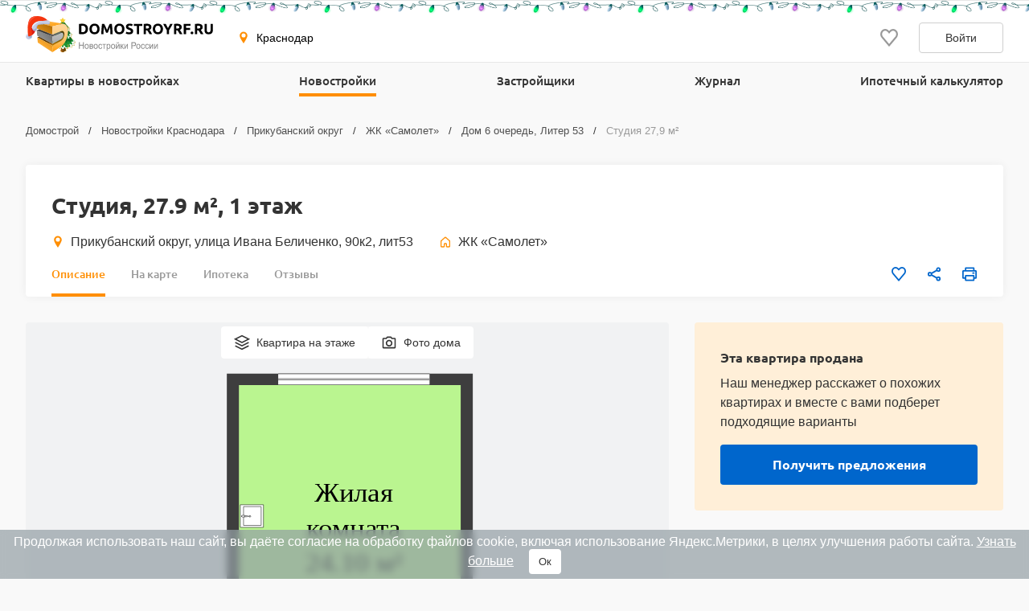

--- FILE ---
content_type: text/html; charset=UTF-8
request_url: https://krasnodar.domostroyrf.ru/novostroyki/zhk-samolet/dom-6-ochered-liter-53/kvartira-studiya-id853583
body_size: 29488
content:

<!DOCTYPE html>
<html lang="ru">
<head>
    <meta charset="utf-8">
    <meta http-equiv="x-ua-compatible" content="ie=edge">
    <meta name="format-detection" content="telephone=no">
    <meta name="viewport"
          content="width=device-width, initial-scale=1, maximum-scale=2, minimum-scale=1, shrink-to-fit=no, user-scalable=1">
    <meta name="csrf-param" content="_csrf">
<meta name="csrf-token" content="2VYO4nxwNPXlxyJkT2asdW_SM6qhAoR51gnijT2TOaHgGl64KB1km7LyaS44L5tCIL9d5OpB_Ui4Soy0ddt88A==">
    <title>Планировка студии №166 в доме 6 очередь, Литер 53 ЖК «Самолет» в Краснодаре — 1 этаж, 2 подъезд, площадь 27,9 м², потолок 2,72 - 3,02 м</title>
    <link rel="shortcut icon" href="/favicon.ico">
    <link rel="apple-touch-icon" sizes="180x180" href="/apple-touch-icon.png">
    <link rel="manifest" href="/images/favicons/site.webmanifest">
    <link rel="mask-icon" href="/images/favicons/safari-pinned-tab.svg" color="#ff9900">
    <meta name="robots" content="max-image-preview:large">
    <meta name="msapplication-TileColor" content="#9f00a7">
    <meta name="theme-color" content="#ffffff">



    <script>    window.addEventListener('error', function (event) {        if (!event.isTrusted) {            return;        }        var data = new FormData();        data.append('url', window.location);        data.append('message', event.message);        data.append('type', event.type);        var filename = event.filename;        var line = event.lineno;        var col = event.colno;        if (event.error && event.error.stack) {            data.append('stack', event.error.stack);            /*var match = event.error.stack.match(new RegExp('(https://[^:]+):([0-9]+):([0-9]+)'));            if (match) {                filename = match[1];                line = parseInt(match[2]);                col = parseInt(match[3]);            }*/        }        data.append('filename', filename);        data.append('line', line);        data.append('col', col);        if (event.explicitOriginalTarget            && (event.explicitOriginalTarget !== window)        ) {            var element = event.explicitOriginalTarget;            data.append('element', JSON.stringify({'tag': element.tagName, 'id': element.id, 'className': element.className}));        }        if ('sendBeacon' in navigator) {            navigator.sendBeacon("/js-error", data);        } else {            var request = new XMLHttpRequest();            request.open("POST", "/js-error");            request.send(data);        }                event.stopImmediatePropagation();    });</script>

    <script>
        window.appConfig = {
            regionFolder: ''
        };
    </script>

    
    
            <meta name="yandex-verification" content="92548b1a8742ffc2" />
    
            <meta name="google-site-verification" content="Pmpp0u_joQXZ7rocIG_YyGs8bC0AP0mQwUj3mCVtJNc" />
    
    

    <meta name="robots" content="noindex, nofollow">
<meta name="description" content="Планировка студии №166 в доме 6 очередь, Литер 53 ЖК «Самолет». 1 этаж, 2 подъезд, площадь 27,9 м², потолок 2,72 - 3,02 м. Фото новостройки от 01.09.2024, дом сдан.">
<meta name="keywords" content="студия №166 в доме 6 очередь, литер 53 жк «самолет», планировка студии №166 в доме 6 очередь, литер 53 жк «самолет» в краснодара">
<meta property="og:url" content="https://krasnodar.domostroyrf.ru/novostroyki/zhk-samolet/dom-6-ochered-liter-53/kvartira-studiya-id853583">
<meta property="og:site_name" content="Domostroyrf.ru">
<meta property="og:type" content="product">
<meta property="og:title" content="Студия, 27.9 м², 1 этаж">
<meta property="og:description" content="Планировка студии №166 в доме 6 очередь, Литер 53 ЖК «Самолет». 1 этаж, 2 подъезд, площадь 27,9 м², потолок 2,72 - 3,02 м. Фото новостройки от 01.09.2024, дом сдан.">
<script type="application/ld+json">{"@context":"https://schema.org","@graph":[{"@type":"BreadcrumbList","itemListElement":[{"@type":"ListItem","position":1,"item":"https://krasnodar.domostroyrf.ru/","name":"Домострой"},{"@type":"ListItem","position":2,"item":"https://krasnodar.domostroyrf.ru/novostroyki","name":"Новостройки Краснодара"},{"@type":"ListItem","position":3,"item":"https://krasnodar.domostroyrf.ru/novostroyki/prikubanskiy-okrug","name":"Прикубанский округ"},{"@type":"ListItem","position":4,"item":"https://krasnodar.domostroyrf.ru/novostroyki/zhk-samolet","name":"ЖК «Самолет»"},{"@type":"ListItem","position":5,"item":"https://krasnodar.domostroyrf.ru/novostroyki/zhk-samolet/dom-6-ochered-liter-53","name":"Дом 6 очередь, Литер 53"},{"@type":"ListItem","position":6,"name":"Студия 27,9 м²"}]},{"@type":"Product","name":"Студия №166, 2 подъезд, площадь 27,9 м²","description":"Планировка студии №166  в доме 6 очередь, Литер 53 ЖК «Самолет». 1 этаж, 2 подъезд, площадь 27,9 м², потолок 2,72 - 3,02 м. Фото новостройки от 01.09.2024, дом сдан.","sku":853583,"image":"https://svg.cdnstroy.ru/9856/279661/zhk-samolet-dom-6-ochered-liter-53-planirovka-studiya-id279661.svg","brand":{"@type":"Brand","name":"ЖК «Самолет»","url":"https://krasnodar.domostroyrf.ru/novostroyki/zhk-samolet"},"offers":{"@type":"Offer","price":4743000,"availability":"SoldOut","priceCurrency":"RUB","url":"https://krasnodar.domostroyrf.ru/novostroyki/zhk-samolet/dom-6-ochered-liter-53/kvartira-studiya-id853583"}}]}</script>
<link href="https://krasnodar.domostroyrf.ru/novostroyki/zhk-samolet/dom-6-ochered-liter-53/kvartira-studiya-id853583" rel="canonical">
<link href="/dist/css/image-viewer.css?v=1768483636" rel="stylesheet">
<link href="/assets/13de3208/slick.css?v=1748599222" rel="stylesheet">
<link href="/assets/13de3208/slick-theme.css?v=1748599222" rel="stylesheet">
<link href="/dist/css/autocomplete.css?v=1768483636" rel="stylesheet">
<link href="/dist/css/auth.css?v=1768483636" rel="stylesheet">
<link href="/dist/css/common.css?v=1768483636" rel="stylesheet">
<link href="/dist/css/comments.css?v=1768483636" rel="stylesheet">
<link href="/dist/css/realty.css?v=1768483636" rel="stylesheet">
<link href="/dist/css/collapse.css?v=1768483636" rel="stylesheet">
<link href="/dist/css/apartment.css?v=1768483636" rel="stylesheet">
<link href="/dist/css/floor-plans.css?v=1768483636" rel="stylesheet">
<link href="/dist/css/leaflet.css?v=1768483636" rel="stylesheet">
<link href="/dist/css/zoomSlider.css?v=1768483636" rel="stylesheet">
<link href="/dist/css/map.css?v=1768483636" rel="stylesheet">
<link href="/dist/css/mortgage.css?v=1768483636" rel="stylesheet">
<style>#cookie-consent{
                    display: none; 
                    backdrop-filter: blur(5px);
                    position: fixed; 
                    bottom: 0; 
                    left: 0; 
                    right: 0; 
                    background: #939fa4b3; 
                    color: #fff; 
                    padding: 6px; 
                    z-index: 9999; 
                    text-align: center;
                }
                
                #cookie-accept{
                            margin-left: 15px; 
                            background: #fff; 
                            color: #333; 
                            border: none; 
                            padding: 8px 12px; 
                            border-radius: 4px;
                            cursor: pointer;
                }
                
                 @media only screen and (max-width: 767px) {
                  #cookie-consent{  font-size:11px;}
                  #cookie-accept{  font-size:11px;padding: 3px 14px; }
                }
       
        </style>
<script src="https://ajax.googleapis.com/ajax/libs/jquery/2.1.1/jquery.min.js"></script>
<script src="https://cdnjs.cloudflare.com/ajax/libs/jquery.inputmask/3.3.4/jquery.inputmask.bundle.min.js"></script>
<script>var inputmask_977abdaa = {"mask":["+7 (###) ###-##-##","8 (###) ###-##-##"]};</script></head>
<body>

    <div style="display: none"><svg xmlns="http://www.w3.org/2000/svg" style="display: none; position:absolute; width: 0; height: 0;"><defs><defs><clipPath id="a"><path fill="#fff" d="M0 0h20v20H0z"/></clipPath><clipPath id="a"><path fill="#fff" d="M0 0h12v16H0z"/></clipPath><clipPath id="a"><path fill="#fff" transform="translate(30 30)" d="M0 0h72v72H0z"/></clipPath><clipPath id="a"><path fill="#fff" d="M0 0h88v88H0z"/></clipPath><clipPath id="a"><path fill="#fff" transform="translate(20 22)" d="M0 0h70v75H0z"/></clipPath><clipPath id="a"><path fill="#fff" d="M0 0h16v16H0z"/></clipPath><clipPath id="a"><path fill="#fff" transform="translate(0 .5)" d="M0 0h14v15H0z"/></clipPath><clipPath id="a"><path fill="#fff" d="M0 0h100v29H0z"/></clipPath><clipPath id="a"><path fill="#fff" d="M0 0h32v32H0z"/></clipPath><clipPath id="a"><path fill="#fff" d="M0 0h24v24H0z"/></clipPath><clipPath id="a"><path fill="#fff" d="M0 0h24v24H0z"/></clipPath></defs></defs><symbol id="svg-icon-mail" viewBox="0 0 21 20"><path fill-rule="evenodd" clip-rule="evenodd" d="M18.833 3.75H2.167a.417.417 0 0 0-.417.417v11.666c0 .23.187.417.417.417h16.666c.23 0 .417-.186.417-.417V4.167a.417.417 0 0 0-.417-.417zM2.167 2.5C1.247 2.5.5 3.246.5 4.167v11.666c0 .92.746 1.667 1.667 1.667h16.666c.92 0 1.667-.746 1.667-1.667V4.167c0-.92-.746-1.667-1.667-1.667H2.167z"/><path fill-rule="evenodd" clip-rule="evenodd" d="M8.959 11.11L.913 3.796l.84-.925L9.8 10.185a1.042 1.042 0 0 0 1.402 0l8.045-7.314.841.925-8.045 7.314a2.292 2.292 0 0 1-3.083 0z"/></symbol><symbol id="svg-icon-phone2" viewBox="0 0 16 16"><path d="M14.667 11.28v2a1.332 1.332 0 0 1-1.453 1.333 13.193 13.193 0 0 1-5.754-2.047 13 13 0 0 1-4-4 13.193 13.193 0 0 1-2.046-5.78A1.333 1.333 0 0 1 2.74 1.333h2A1.333 1.333 0 0 1 6.074 2.48a8.56 8.56 0 0 0 .466 1.873 1.333 1.333 0 0 1-.3 1.407l-.846.846a10.667 10.667 0 0 0 4 4l.846-.846a1.333 1.333 0 0 1 1.407-.3 8.56 8.56 0 0 0 1.873.466 1.333 1.333 0 0 1 1.147 1.354z"/></symbol><symbol id="svg-icon-geo" viewBox="0 0 16 16"><path d="M7.973.51a4.83 4.83 0 0 0-4.83 4.831c0 2.667 4.83 9.658 4.83 9.658s4.83-6.99 4.83-9.658a4.83 4.83 0 0 0-4.83-4.83zm0 7.118a2.541 2.541 0 1 1-.001-5.082 2.541 2.541 0 0 1 .001 5.082z"/></symbol><symbol id="svg-icon-house" viewBox="0 0 20 20"><path fill-rule="evenodd" clip-rule="evenodd" d="M8.902 2.353a1.667 1.667 0 0 1 2.196 0l5.833 5.104c.361.317.569.774.569 1.255v7.955c0 .92-.746 1.667-1.667 1.667H12.5c-.92 0-1.667-.747-1.667-1.667v-3.333H9.167v3.333c0 .92-.747 1.667-1.667 1.667H4.167c-.92 0-1.667-.747-1.667-1.667V8.712c0-.48.207-.938.57-1.255l5.832-5.104zM10 3.608L4.167 8.712v7.955H7.5v-3.333c0-.92.746-1.667 1.667-1.667h1.666c.92 0 1.667.746 1.667 1.667v3.333h3.333V8.712L10 3.608z"/></symbol><symbol id="svg-icon-like" viewBox="0 0 20 20"><g clip-path="url(#a)"><path d="M9.273 3.03l.732.788.733-.786.001-.002.004-.003.013-.015.048-.052.157-.167.02-.023.306-.328c.866-.932 1.995-1.427 3.184-1.427 1.191 0 2.315.491 3.18 1.423C18.52 3.37 19.005 4.62 19 5.97v.003c0 1.331-.505 2.57-1.374 3.553-.979 1.109-2.778 3.246-4.452 5.235l-.501.596a488.997 488.997 0 0 1-2.678 3.16l-.308-.361c-.621-.729-1.46-1.727-2.363-2.806l-.434-.517-.004-.005c-1.688-2.014-3.516-4.195-4.508-5.32C1.508 8.523 1 7.289 1 5.96v-.002c-.003-1.348.484-2.598 1.353-3.534C3.215 1.496 4.343 1 5.529 1c1.188 0 2.322.5 3.19 1.433v.002l.33.353.158.17.049.053.013.015.004.003z"/></g></symbol><symbol id="svg-icon-share" viewBox="0 0 20 20"><path d="M6.841 11.432l-.64-.365-.539.505c-.396.37-.915.595-1.486.595A2.175 2.175 0 0 1 2 10c0-1.19.974-2.166 2.176-2.167a2.163 2.163 0 0 1 1.482.592l.539.51.644-.367 6.343-3.613.589-.335-.093-.67-.011-.084a1.445 1.445 0 0 1-.022-.2c0-1.19.975-2.166 2.176-2.166C17.026 1.5 18 2.476 18 3.667c0 1.19-.974 2.166-2.177 2.166-.57 0-1.09-.224-1.485-.595l-.538-.504-.64.365-6.344 3.613-.588.335.092.67.012.084c.015.114.02.153.02.199 0 .046-.005.085-.02.2a59.84 59.84 0 0 0-.012.083l-.092.67.588.335 6.343 3.613.64.365.539-.504c.396-.371.915-.595 1.486-.595 1.202 0 2.176.976 2.176 2.166 0 1.191-.974 2.167-2.177 2.167a2.175 2.175 0 0 1-2.176-2.167c0-.046.006-.086.022-.203l.01-.077.094-.671-.588-.335-6.344-3.615z"/></symbol><symbol id="svg-icon-vk" viewBox="0 0 32 32"><path d="M16 .64C7.518.64.64 7.517.64 16S7.518 31.36 16 31.36c8.484 0 15.36-6.877 15.36-15.36S24.485.64 16 .64zm5.908 17.33s1.358 1.34 1.693 1.963c.01.013.014.026.017.032.136.229.168.406.101.54-.112.22-.496.329-.627.338h-2.4c-.167 0-.515-.043-.938-.334-.325-.227-.645-.6-.957-.963-.465-.541-.868-1.008-1.275-1.008a.488.488 0 0 0-.152.024c-.307.099-.7.537-.7 1.705 0 .365-.289.575-.492.575H15.08c-.374 0-2.325-.131-4.053-1.954-2.115-2.232-4.019-6.709-4.035-6.75-.12-.29.128-.445.398-.445h2.424c.324 0 .43.197.503.371.086.203.403 1.011.923 1.92.843 1.482 1.36 2.083 1.774 2.083.078 0 .154-.02.223-.057.54-.301.44-2.23.416-2.63 0-.074-.002-.862-.279-1.24-.198-.273-.536-.377-.74-.415a.881.881 0 0 1 .318-.27c.371-.186 1.04-.213 1.704-.213h.37c.72.01.905.056 1.166.121.528.127.54.468.493 1.634-.015.331-.029.706-.029 1.147 0 .096-.005.198-.005.307-.016.594-.035 1.268.384 1.544a.345.345 0 0 0 .183.053c.145 0 .584 0 1.77-2.037a15.54 15.54 0 0 0 .953-2.038c.024-.042.094-.17.177-.22a.426.426 0 0 1 .199-.046h2.85c.31 0 .523.047.563.167.07.19-.013.77-1.314 2.532l-.58.767c-1.18 1.545-1.18 1.624.073 2.797z" fill="#2787F5"/><path d="M21.908 17.97s1.358 1.34 1.693 1.963c.01.013.014.026.017.032.136.229.168.406.101.54-.112.22-.496.329-.627.338h-2.4c-.167 0-.515-.043-.938-.334-.324-.227-.643-.599-.955-.961l-.002-.002c-.465-.541-.868-1.008-1.275-1.008a.488.488 0 0 0-.152.024c-.307.099-.7.537-.7 1.705 0 .365-.289.575-.492.575H15.08c-.374 0-2.325-.131-4.053-1.954-2.115-2.232-4.019-6.709-4.035-6.75-.12-.29.128-.445.398-.445h2.424c.324 0 .43.197.503.371.086.203.403 1.011.923 1.92.843 1.482 1.36 2.083 1.774 2.083.078 0 .154-.02.223-.057.54-.301.44-2.23.416-2.63 0-.074-.002-.862-.279-1.24-.198-.273-.536-.377-.74-.415a.881.881 0 0 1 .318-.27c.371-.186 1.04-.213 1.704-.213h.37c.72.01.905.056 1.166.121.528.127.54.468.493 1.634-.015.331-.029.706-.029 1.147 0 .096-.005.198-.005.307v.005c-.016.592-.034 1.263.384 1.54a.345.345 0 0 0 .183.052c.145 0 .584 0 1.77-2.037a15.54 15.54 0 0 0 .953-2.038c.024-.042.094-.17.177-.22a.426.426 0 0 1 .199-.046h2.85c.31 0 .523.047.563.167.07.19-.013.77-1.314 2.532l-.58.767c-1.18 1.545-1.18 1.624.073 2.797z" fill="#fff"/></symbol><symbol id="svg-icon-telegram" viewBox="0 0 32 32"><path d="M16 32c8.837 0 16-7.163 16-16S24.837 0 16 0 0 7.163 0 16s7.163 16 16 16z" fill="#7AA5DA"/><path d="M23.983 8.345a.862.862 0 0 1 1.157.979l-2.86 13.674a.9.9 0 0 1-1.416.542l-4.318-3.17-2.201 2.247a.732.732 0 0 1-1.22-.291l-1.588-5.042-4.257-1.257c-.56-.165-.591-.943-.05-1.155l16.753-6.527zm-2.1 3.034c.186-.165-.03-.456-.242-.325l-9.188 5.699a.418.418 0 0 0-.18.48l1.254 5.502c.025.084.145.072.156-.015l.28-4.194a.415.415 0 0 1 .138-.267l7.782-6.88z" fill="#fff"/><path d="M21.641 11.055c.211-.132.428.16.242.324l-7.782 6.88a.415.415 0 0 0-.138.268l-.28 4.193c-.01.087-.131.1-.156.015l-1.253-5.502a.417.417 0 0 1 .179-.48l9.188-5.698z" fill="#9EC2E5"/><path d="M13.572 22.792a.719.719 0 0 1-.447-.466l-1.588-5.041-4.257-1.258c-.56-.165-.591-.943-.05-1.155l16.753-6.527a.859.859 0 0 1 .904.178L13.522 17.8v.406l-.063-.045.063 2.558v2.05a.402.402 0 0 0 .05.02v.002z" fill="#fff"/><path d="M14.287 22.67a.753.753 0 0 0 0 0z" fill="#DADDE0"/><path d="M14.228 22.715h-.001z" fill="#DADDE0"/><path d="M14.1 22.784z" fill="#DADDE0"/><path d="M13.748 22.832z" fill="#DADDE0"/><path d="M13.825 22.837z" fill="#fff"/><path d="M13.749 22.832a.427.427 0 0 1 0 0z" fill="#fff"/><path d="M13.749 22.832a.415.415 0 0 1-.052-.006l-.021-.004a.781.781 0 0 0 .073.01z" fill="#DADDE0"/><path d="M13.595 22.799l.07.02-.028-.006-.012-.004a.169.169 0 0 1-.03-.01z" fill="#DADDE0"/><path d="M13.638 22.814l.029.006a.138.138 0 0 1-.03-.006z" fill="#fff"/><path d="M13.595 22.8a.16.16 0 0 0 .03.009.276.276 0 0 1-.048-.015l.018.005z" fill="#fff"/><path d="M13.595 22.799l-.018-.006h-.005v-.003l.023.009z" fill="#DADDE0"/><path d="M13.521 20.72l.051 2.07a.4.4 0 0 1-.05-.019V20.72z" fill="#D1D1D1"/><path d="M13.521 18.207v2.512l-.062-2.557.063.045z" fill="#DADDE0"/><path d="M21.883 11.38L14.1 18.26a.415.415 0 0 0-.138.267l-.28 4.194c-.01.087-.13.099-.156.015l-1.253-5.503a.417.417 0 0 1 .179-.48l9.188-5.698c.212-.131.428.16.242.324z" fill="#ADBCC9"/></symbol><symbol id="svg-icon-link" viewBox="0 0 24 24"><path d="M7.072 9.813l-2.058 2.058a4.5 4.5 0 0 0 6.365 6.364l2.742-2.743a4.499 4.499 0 0 0-1.242-7.242l-.88.879c-.088.09-.166.19-.23.299a3 3 0 0 1 1.291 5.005l-2.74 2.742a3.002 3.002 0 1 1-4.245-4.245l1.19-1.188a6.027 6.027 0 0 1-.193-1.93v.001z" fill="gray"/><path d="M9.88 7.008a4.5 4.5 0 0 0 1.241 7.242l1.163-1.164a3 3 0 0 1-1.344-5.02l2.74-2.741a3.002 3.002 0 1 1 4.245 4.245l-1.19 1.188c.169.63.233 1.282.193 1.93l2.058-2.058a4.5 4.5 0 0 0-6.365-6.364L9.88 7.008z" fill="gray"/></symbol><symbol id="svg-icon-print" viewBox="0 0 20 20"><path d="M15.914 5.5V2a.5.5 0 0 0-.5-.5H5.1a.5.5 0 0 0-.5.5v3.5m11.314 0H4.6m11.314 0H18.5a.5.5 0 0 1 .5.5v9a.5.5 0 0 1-.5.5h-2.586M4.6 5.5H1.5A.5.5 0 0 0 1 6v9a.5.5 0 0 0 .5.5h3.1m11.314 0V18a.5.5 0 0 1-.5.5H5.1a.5.5 0 0 1-.5-.5v-2.5m11.314 0v-3a.5.5 0 0 0-.5-.5H5.1a.5.5 0 0 0-.5.5v3m9.257-7h3.086"/></symbol><symbol id="svg-icon-house-on-palm" viewBox="0 0 24 24"><circle cx="12" cy="12" r="12" fill="#FF8E01"/><path d="M9.062 20a1.223 1.223 0 0 1 1.222-1.222h2.247a1.577 1.577 0 0 0 .81-.223l5.425-3.216a.864.864 0 0 0 .284-1.213l-.01-.015a.9.9 0 0 0-.06-.081l-.02-.022a.858.858 0 0 0-.051-.054l-.02-.018a.847.847 0 0 0-.074-.06l-.012-.008a.882.882 0 0 0-.164-.088l-.02-.009a.894.894 0 0 0-.09-.028l-.02-.005a.852.852 0 0 0-.183-.022h-.017c-.03 0-.06.001-.091.005l-.024.003a.81.81 0 0 0-.162.04.87.87 0 0 0-.115.048L14.543 15.6l-.1.053-1.031.546c-.39.2-.82.305-1.258.305h-1.963a.29.29 0 0 1-.29-.312.303.303 0 0 1 .213-.258l2.34-.78a.771.771 0 0 0 .523-.811c-.04-.398-.394-.692-.795-.692-.498 0-.995.048-1.484.144l-4.437.868a1.79 1.79 0 0 0-1.45 1.761V20h4.251zm8.028-9.656h-.63v2.875l-2.273 1.205a1.985 1.985 0 0 0-2.004-1.978c-.575 0-1.152.056-1.716.166l-2.954.578v-2.846h-.785a.603.603 0 0 1-.423-1.033l5.224-5.138a.603.603 0 0 1 .849.003l5.138 5.139a.603.603 0 0 1-.426 1.029z" fill="#fff"/></symbol><symbol id="svg-icon-floor" viewBox="0 0 20 20"><path d="M10 1.667L1.667 5.833 10 10l8.334-4.167L10 1.667z"/><path d="M1.667 14.167L10 18.333l8.334-4.166"/><path d="M1.667 10L10 14.167 18.334 10"/></symbol><symbol id="svg-icon-photocamera" viewBox="0 0 20 20"><path d="M11.767 4.167l1.525 1.666h3.375v10H3.333v-10h3.375l1.525-1.666h3.534zM12.5 2.5h-5L5.975 4.167H3.333c-.916 0-1.666.75-1.666 1.666v10c0 .917.75 1.667 1.666 1.667h13.334c.916 0 1.666-.75 1.666-1.667v-10c0-.916-.75-1.666-1.666-1.666h-2.642L12.5 2.5zM10 8.333c1.375 0 2.5 1.125 2.5 2.5s-1.125 2.5-2.5 2.5a2.507 2.507 0 0 1-2.5-2.5c0-1.375 1.125-2.5 2.5-2.5zm0-1.666a4.168 4.168 0 0 0-4.167 4.166C5.833 13.133 7.7 15 10 15s4.167-1.867 4.167-4.167S12.3 6.667 10 6.667z"/></symbol><symbol id="svg-icon-scale-plus" viewBox="0 0 24 24"><path d="M16.313 11.25H12.75V7.687a.188.188 0 0 0-.188-.187h-1.124a.188.188 0 0 0-.188.188v3.562H7.687a.188.188 0 0 0-.187.188v1.124c0 .104.084.188.188.188h3.562v3.563c0 .103.084.187.188.187h1.124a.188.188 0 0 0 .188-.188V12.75h3.563a.188.188 0 0 0 .187-.188v-1.124a.188.188 0 0 0-.188-.188z" fill="#BDBDBD"/><path d="M12 1.5C6.202 1.5 1.5 6.202 1.5 12S6.202 22.5 12 22.5 22.5 17.798 22.5 12 17.798 1.5 12 1.5zm0 19.219A8.72 8.72 0 0 1 3.281 12 8.72 8.72 0 0 1 12 3.281 8.72 8.72 0 0 1 20.719 12 8.72 8.72 0 0 1 12 20.719z" fill="#BDBDBD"/></symbol><symbol id="svg-icon-scale-minus" viewBox="0 0 24 24"><path d="M16.313 11.25H7.688a.188.188 0 0 0-.188.188v1.124c0 .104.084.188.188.188h8.625a.188.188 0 0 0 .187-.188v-1.124a.188.188 0 0 0-.188-.188z" fill="#BDBDBD"/><path d="M12 1.5C6.202 1.5 1.5 6.202 1.5 12S6.202 22.5 12 22.5 22.5 17.798 22.5 12 17.798 1.5 12 1.5zm0 19.219A8.72 8.72 0 0 1 3.281 12 8.72 8.72 0 0 1 12 3.281 8.72 8.72 0 0 1 20.719 12 8.72 8.72 0 0 1 12 20.719z" fill="#BDBDBD"/></symbol><symbol id="svg-icon-arrow" viewBox="0 0 10 18"><path fill-rule="evenodd" clip-rule="evenodd" d="M7.78.392a1.23 1.23 0 0 1 1.833.036c.503.556.517 1.453.033 2.028L3.732 9l5.914 6.544c.484.575.47 1.472-.033 2.028a1.23 1.23 0 0 1-1.833.036L0 9l1.866-2.064L7.78.392z"/></symbol><symbol id="svg-icon-plus" viewBox="0 0 24 24"><path fill-rule="evenodd" clip-rule="evenodd" d="M8.25 5h7.5C17.407 5 19 6.343 19 8v7.75c0 1.657-1.593 3.25-3.25 3.25h-7.5C6.593 19 5 17.407 5 15.75v-7.5C5 6.593 6.593 5 8.25 5zM7 13a1 1 0 0 0 1 1h2v2a1 1 0 0 0 1 1h2a1 1 0 0 0 1-1v-2h2a1 1 0 0 0 1-1v-2a1 1 0 0 0-1-1h-2V8a1 1 0 0 0-1-1h-2a1 1 0 0 0-1 1v2H8a1 1 0 0 0-1 1v2z"/></symbol><symbol id="svg-icon-people" viewBox="0 0 24 24"><path fill-rule="evenodd" clip-rule="evenodd" d="M17.718 14.42v5.702h-1.566v-1.764c-.003-.576.007-1.154-.007-1.73l-.158.004v3.484h-1.6v-.396c0-1.938-.005-3.876.007-5.814.001-.278-.075-.376-.362-.387a22.851 22.851 0 0 1-1.642-.136c-.354-.038-.61-.235-.771-.558a8.445 8.445 0 0 0-.712-1.222v8.447H9.01v-5.025c0-.093.006-.186-.012-.274-.008-.041-.07-.098-.106-.098-.039 0-.105.054-.112.093-.018.1-.015.206-.015.308v4.996H6.88V11.6l-.072-.016c-.228.441-.446.89-.689 1.323-.3.538-.936.64-1.364.234a.806.806 0 0 1-.167-.95c.55-1.105 1.113-2.205 1.69-3.298.158-.297.445-.46.795-.46 1.215-.003 2.43-.006 3.647.001.407.003.68.23.862.582.466.906.943 1.806 1.393 2.72.11.223.24.283.474.281 1.307-.01 2.614.004 3.922-.009.429-.004.71.155.901.543.347.709.722 1.404 1.08 2.108.21.416.132.78-.195.96-.334.182-.716.027-.93-.378-.147-.278-.29-.558-.434-.837l-.074.015v.001zM8.915 7.337a1.774 1.774 0 0 1-1.766-1.77c.003-.969.803-1.751 1.788-1.748a1.775 1.775 0 0 1 1.767 1.77c-.005.964-.81 1.751-1.79 1.748z"/><path fill-rule="evenodd" clip-rule="evenodd" d="M15.9 11.198c-.72-.002-1.319-.597-1.314-1.307.005-.702.624-1.313 1.328-1.31.712.005 1.31.61 1.307 1.322a1.295 1.295 0 0 1-1.32 1.295z"/></symbol><symbol id="svg-icon-horse" viewBox="0 0 24 24"><path fill-rule="evenodd" clip-rule="evenodd" d="M16.567 16.992c-.53-.733-1.097-1.332-1.777-1.821-1.708-1.228-3.555-1.652-5.582-.852-1.277.504-2.228 1.395-3.03 2.552 3.468.827 6.89.842 10.39.12zM3 16.882l.849-1.033.877.486c.44-.996.834-1.975 1.298-2.92.465-.946 1.06-1.817 1.858-2.563-.468-.003-1.026.297-1.847.982L4.94 10.711c1.102-.877 2.276-1.379 3.708-.975.233.066.34.149.333.421-.022 1.033.8 1.92 1.965 2.163 1.277.267 2.595-.495 2.903-1.695a1.88 1.88 0 0 0-.194-1.46c-.084-.142-.048-.222.043-.358.248-.367.463-.757.67-1.149.115-.217.187-.457.277-.687.405-1.03 1.223-1.497 2.299-1.614.22-.024.443-.032.656-.047.021.022.043.036.045.052.114.71.436 1.303.86 1.9.725 1.023.858 2.19.476 3.397-.07.225-.194.325-.413.263-.276-.078-.562-.157-.808-.295-.282-.16-.529-.399-.882-.231-.373.177-.518.512-.563.89-.077.652.07 1.274.281 1.887.382 1.11.921 2.143 1.573 3.121.027.04.061.075.117.143l1.092-.583.84 1.025c-.74.554-1.561.898-2.42 1.164-1.277.396-2.59.6-3.921.717-1.755.159-3.52.135-5.27-.07-1.617-.194-3.208-.508-4.68-1.238a8.877 8.877 0 0 1-.578-.325c-.11-.068-.213-.149-.349-.245z"/><path fill-rule="evenodd" clip-rule="evenodd" d="M9.602 9.816c1.143-.259 2.36.015 3.438-.513.432.563.395 1.225-.082 1.813-.518.64-1.504.864-2.306.527-.79-.332-1.176-.986-1.05-1.827z"/></symbol><symbol id="svg-icon-basket" viewBox="0 0 24 24"><path fill-rule="evenodd" clip-rule="evenodd" d="M4.462 9.885A1 1 0 0 1 5.25 9.5h13.5a1 1 0 0 1 .97 1.242l-2.25 9a1 1 0 0 1-.97.758h-9a1 1 0 0 1-.97-.758l-2.25-9a1 1 0 0 1 .182-.857zM6.53 11.5l1.75 7h7.438l1.75-7H6.531z"/><path fill-rule="evenodd" clip-rule="evenodd" d="M5.981 12.545H18.06v2H5.981v-2zM17.31 17.5H6.731v-2H17.31v2z"/><path fill-rule="evenodd" clip-rule="evenodd" d="M9.992 4.152a1 1 0 0 1 .384 1.361L7.335 10.95a1 1 0 0 1-1.745-.976L8.63 4.537a1 1 0 0 1 1.361-.385zm3.48 0a1 1 0 0 1 1.362.385l3.043 5.436a1 1 0 0 1-1.746.976l-3.043-5.436a1 1 0 0 1 .385-1.36z"/></symbol><symbol id="svg-icon-basket-map" viewBox="0 0 32 32"><g fill="none" fill-rule="evenodd"><circle cx="16" cy="16" r="16" fill="#FF6C00"/><path stroke="#FFF" stroke-linecap="round" stroke-linejoin="round" stroke-width="2" d="M7 14h18l-3 12H10z"/><path stroke="#FFF" stroke-width="2" d="M7.975 18.06h16.104M8.975 22h14.104"/><path d="M8.615 13.948L12.672 6.7m10 7.248L18.615 6.7" stroke="#FFF" stroke-linecap="round" stroke-linejoin="round" stroke-width="2"/></g></symbol><symbol id="svg-icon-horse-map" viewBox="0 0 32 32"><g fill="none" fill-rule="evenodd"><circle cx="16" cy="16" r="16" fill="#964700"/><g fill="#FFF"><path d="M22.09 22.656c-.707-.977-1.463-1.776-2.37-2.428-2.277-1.637-4.74-2.202-7.443-1.136-1.703.672-2.97 1.86-4.04 3.403 4.625 1.102 9.186 1.123 13.853.161M4 22.51l1.132-1.378 1.17.648c.585-1.328 1.111-2.633 1.73-3.894.62-1.261 1.414-2.422 2.477-3.417-.624-.003-1.367.396-2.463 1.31l-1.459-1.497c1.469-1.17 3.034-1.839 4.944-1.3.31.088.452.198.444.561-.03 1.377 1.067 2.559 2.62 2.884 1.703.356 3.459-.66 3.87-2.26.172-.673.1-1.335-.258-1.946-.112-.19-.065-.297.057-.478.331-.49.618-1.01.894-1.532.153-.29.248-.61.368-.916.54-1.373 1.632-1.996 3.066-2.152.294-.032.59-.043.875-.063.028.03.057.048.06.069.151.946.581 1.738 1.147 2.535.966 1.363 1.143 2.918.634 4.528-.094.3-.258.434-.55.351-.369-.104-.75-.209-1.078-.394-.376-.212-.705-.531-1.176-.308-.497.236-.69.683-.75 1.187-.103.869.092 1.699.374 2.516.509 1.48 1.228 2.857 2.098 4.162.036.053.081.1.156.19l1.455-.777 1.121 1.366c-.988.739-2.082 1.198-3.228 1.553-1.702.527-3.453.8-5.228.956a34.05 34.05 0 0 1-7.026-.094c-2.156-.258-4.278-.677-6.24-1.65-.264-.132-.517-.283-.77-.434-.148-.09-.284-.198-.466-.326"/><path d="M12.803 13.088c1.525-.345 3.147.02 4.585-.684.575.751.526 1.633-.11 2.418-.69.852-2.005 1.152-3.075.702-1.054-.442-1.568-1.314-1.4-2.436"/></g></g></symbol><symbol id="svg-icon-people-map" viewBox="0 0 32 32"><g fill="none" fill-rule="evenodd"><circle cx="16" cy="16" r="16" fill="#964700"/><g fill="#FFF"><path d="M23.624 19.227v7.602h-2.089c0-.777.002-1.564 0-2.352-.003-.768.01-1.538-.009-2.306l-.211.005v4.645h-2.134v-.527c0-2.584-.006-5.168.01-7.752.002-.371-.1-.502-.482-.516a30.394 30.394 0 0 1-2.19-.182c-.472-.051-.813-.313-1.028-.744-.276-.553-.565-1.1-.949-1.629v11.262h-2.528v-6.7c0-.123.008-.248-.016-.365-.01-.055-.092-.13-.141-.13-.052 0-.14.072-.15.124-.024.134-.019.274-.019.41v6.661H9.171V15.467l-.095-.022c-.305.589-.595 1.186-.919 1.764-.4.718-1.248.854-1.819.313a1.074 1.074 0 0 1-.223-1.267c.734-1.474 1.484-2.94 2.254-4.397.21-.397.593-.613 1.06-.614 1.62-.004 3.241-.008 4.862.002.543.003.908.306 1.15.776.621 1.207 1.257 2.407 1.857 3.625.147.298.32.379.632.376 1.743-.013 3.486.005 5.229-.012.572-.006.948.206 1.202.724.462.945.962 1.872 1.44 2.81.281.555.176 1.04-.26 1.28-.445.243-.955.037-1.24-.504-.196-.37-.386-.743-.579-1.115l-.099.02M11.886 9.783a2.365 2.365 0 0 1-2.355-2.36c.005-1.292 1.071-2.335 2.384-2.331 1.297.003 2.365 1.071 2.357 2.359-.007 1.286-1.081 2.336-2.386 2.332"/><path d="M21.199 14.931c-.962-.003-1.759-.796-1.753-1.743.007-.936.832-1.75 1.77-1.745.95.006 1.747.812 1.743 1.762-.005.971-.778 1.73-1.76 1.726"/></g></g></symbol><symbol id="svg-icon-plus-map" viewBox="0 0 32 32"><g fill="none" fill-rule="evenodd"><circle cx="16" cy="16" r="16" fill="#E40031"/><rect width="18" height="18" x="7" y="7" fill="#FFF" rx="4"/><path fill="#E40031" stroke="#E40031" stroke-linecap="round" stroke-linejoin="round" stroke-width="2" d="M15 11h2v10h-2z"/><path fill="#E40031" stroke="#E40031" stroke-linecap="round" stroke-linejoin="round" stroke-width="2" d="M21 15v2H11v-2z"/></g></symbol><symbol id="svg-icon-telephone" viewBox="0 0 19 18"><path class="st0" d="M16 11.3c-.7-.6-1.5-.6-2.2 0-.5.5-1 1-1.6 1.5-.1.1-.3.2-.4.1-.3-.2-.7-.3-1-.5-1.6-1-2.8-2.2-3.9-3.5-.6-.6-1-1.3-1.4-2.1-.1-.1-.1-.2 0-.4L7 4.9c.7-.7.7-1.5 0-2.2-.3-.3-.7-.6-1.1-1C5.4 1.3 5 .9 4.6.5c-.7-.6-1.5-.6-2.2 0C1.8 1 1.3 1.5.8 2c-.5.4-.7.9-.8 1.6-.1 1 .2 2 .6 3 .8 2 1.9 3.7 3.4 5.3 1.9 2.2 4.2 3.9 6.9 5.1 1.2.6 2.5 1 3.8 1.1.9 0 1.7-.2 2.4-.9.4-.5.9-.9 1.4-1.4.7-.7.7-1.5 0-2.1-.8-.9-1.7-1.7-2.5-2.4z"/></symbol><symbol id="svg-icon-phone" viewBox="0 0 120 120"><rect x="19" y="18" width="62" height="62" rx="4" fill="#FF8E01" fill-opacity=".2"/><g clip-path="url(#a)" fill-rule="evenodd" clip-rule="evenodd"><path d="M45.36 36.096c-.365.003-.719.13-1.003.36l-4.411 3.737a11.16 11.16 0 0 0-2.551 13.932c9.273 16.769 22.941 30.355 40.6 40.382 4.712 2.688 10.637 1.654 14.088-2.448l3.346-3.977a1.528 1.528 0 0 0 .346-1.26 1.489 1.489 0 0 0-.737-1.065l-11.011-6.548-6.769 3.228a2.952 2.952 0 0 1-2.805-.12c-10.291-6.047-18.56-14.335-24.605-24.619a2.97 2.97 0 0 1 .106-3.213l4.425-6.516-7.742-11.199a1.545 1.545 0 0 0-1.08-.66c-.046 0-.12-.017-.195-.017l-.002.003zM83.578 102c-3 0-5.947-.782-8.552-2.268-18.635-10.584-33.055-24.948-42.883-42.696-3.96-7.16-2.309-16.183 3.931-21.437l4.414-3.722a7.519 7.519 0 0 1 5.863-1.711 7.51 7.51 0 0 1 5.208 3.182l8.928 12.895c.703 1.02.72 2.371.015 3.408l-4.503 6.622a62.695 62.695 0 0 0 20.136 20.056l6.751-3.227a3.01 3.01 0 0 1 2.835.12l12.394 7.37a7.526 7.526 0 0 1 3.585 5.225 7.582 7.582 0 0 1-1.68 6.139l-3.346 3.98A17.107 17.107 0 0 1 83.575 102h.003z" fill="#FF8E01"/><path d="M99.749 66.089a2.248 2.248 0 0 1-2.249-2.251c0-16.17-13.159-29.333-29.318-29.333a2.249 2.249 0 0 1-2.249-2.254A2.246 2.246 0 0 1 68.182 30C86.832 30 102 45.178 102 63.84a2.25 2.25 0 0 1-2.251 2.251v-.002z" fill="#233E59"/><path d="M87.146 66.255a2.256 2.256 0 0 1-2.25-2.251 16.892 16.892 0 0 0-16.88-16.89 2.256 2.256 0 0 1-2.249-2.25 2.249 2.249 0 0 1 2.251-2.254c11.791 0 21.38 9.593 21.38 21.394a2.256 2.256 0 0 1-2.252 2.25z" fill="#233E59"/></g></symbol><symbol id="svg-icon-ok" viewBox="0 0 72 72"><path fill-rule="evenodd" clip-rule="evenodd" d="M36 69c18.225 0 33-14.775 33-33S54.225 3 36 3 3 17.775 3 36s14.775 33 33 33zm0 3c19.882 0 36-16.118 36-36S55.882 0 36 0 0 16.118 0 36s16.118 36 36 36z" fill="#FF8E01"/><path fill-rule="evenodd" clip-rule="evenodd" d="M56.517 21.372c.599.535.648 1.45.108 2.045L32.467 50.041a2.936 2.936 0 0 1-4.451-.128L18.32 37.892a1.44 1.44 0 0 1 .228-2.036c.63-.5 1.549-.398 2.053.226l8.62 10.689a1.468 1.468 0 0 0 2.226.064L54.454 21.48a1.469 1.469 0 0 1 2.063-.108z" fill="#FF8E01"/></symbol><symbol id="svg-icon-lock" viewBox="0 0 12 16"><g clip-path="url(#a)"><path d="M3.54 6.742c0 .07-.027.136-.077.185a.269.269 0 0 1-.187.077H2.107a.27.27 0 0 1-.188-.077.259.259 0 0 1-.078-.185v-2.53c-.012-.55.09-1.095.296-1.605.206-.511.514-.976.906-1.368.392-.392.86-.704 1.376-.917a4.279 4.279 0 0 1 3.26 0c.516.213.984.525 1.375.917.392.392.7.857.907 1.368a4.06 4.06 0 0 1 .296 1.605v2.53c0 .07-.028.136-.077.185a.269.269 0 0 1-.188.077H8.824a.27.27 0 0 1-.189-.077.259.259 0 0 1-.078-.185v-2.51a2.421 2.421 0 0 0-.168-.962 2.457 2.457 0 0 0-.536-.822 2.511 2.511 0 0 0-.82-.554 2.55 2.55 0 0 0-2.774.54c-.234.234-.419.512-.542.817a2.421 2.421 0 0 0-.177.961v2.53zM12 8.692v6.41a.882.882 0 0 1-.267.635.915.915 0 0 1-.647.263H.914a.928.928 0 0 1-.647-.263.895.895 0 0 1-.267-.635v-6.41c0-.238.096-.466.268-.635a.923.923 0 0 1 .646-.262h10.172c.243 0 .475.094.646.262a.888.888 0 0 1 .268.634zm-3.352 1.555l-.29-.286a.519.519 0 0 0-.566-.11.519.519 0 0 0-.168.11l-2.286 2.247a.215.215 0 0 1-.234.045.215.215 0 0 1-.069-.045l-.617-.593a.532.532 0 0 0-.58-.114.532.532 0 0 0-.172.114l-.273.268a.518.518 0 0 0 0 .737l1.422 1.394a.525.525 0 0 0 .733 0l3.1-3.049a.506.506 0 0 0 .152-.359.499.499 0 0 0-.152-.359z" fill="#06C"/></g></symbol><symbol id="svg-icon-user" viewBox="0 0 14 16"><g clip-path="url(#a)"><path d="M7 6.5a3 3 0 1 0 0-6 3 3 0 0 0 0 6zm6.232 9H.774c-.5 0-.774-.612-.774-1.14v-.641C0 10.489 1.879 7.5 4.927 7.5h4.152C12.127 7.5 14 10.49 14 13.719v.642c.002.528-.268 1.139-.768 1.139z" fill="#06C"/></g></symbol><symbol id="svg-icon-sale" viewBox="0 0 20 20"><path d="M8.888 19.26c-.209-.234-.445-.5-.625-.534-.291.012-.573.103-.817.262l.006-.004a2.37 2.37 0 0 1-.962.315l-.01.001h-.008a.796.796 0 0 1-.306-.06h.005c-.409-.17-.575-.642-.733-1.1a1.714 1.714 0 0 0-.38-.744.875.875 0 0 0-.463-.084h.003c-.122 0-.25.007-.378.015a6.913 6.913 0 0 1-.409.015 1.206 1.206 0 0 1-.883-.273v.001-.002.001a1.63 1.63 0 0 1-.253-1.3l-.002.011a1.713 1.713 0 0 0-.07-.85l.003.012a1.697 1.697 0 0 0-.731-.378l-.012-.002c-.458-.16-.933-.324-1.101-.734a1.625 1.625 0 0 1 .259-1.283c.15-.244.238-.522.254-.808v-.005c-.035-.18-.297-.414-.53-.621l-.003-.004C.377 10.784 0 10.448 0 10c0-.448.375-.783.738-1.108l.003-.003c.233-.208.498-.445.533-.625a1.718 1.718 0 0 0-.262-.817l.004.006A1.628 1.628 0 0 1 .762 6.16l-.002.01c.17-.408.643-.574 1.102-.732.287-.068.537-.2.743-.38.094-.274.116-.566.065-.85l.001.01a1.641 1.641 0 0 1 .259-1.296l-.004.006a1.208 1.208 0 0 1 .887-.27h-.005c.133 0 .27.007.408.014.129.008.257.015.379.015a.877.877 0 0 0 .46-.083c.18-.205.312-.455.377-.732l.003-.011v-.003c.16-.458.325-.93.733-1.099a.78.78 0 0 1 .3-.058h.01c.363.037.692.15.983.322l-.012-.006c.24.158.52.247.808.259h.003c.18-.035.414-.297.622-.53l.003-.003.003-.004C9.215.374 9.551 0 10 0c.449 0 .784.376 1.11.74v.002c.21.233.446.498.626.533.289-.013.57-.103.812-.26h-.002l.007-.003-.005.002c.294-.172.621-.278.96-.312l.01-.001h.008c.109 0 .212.022.306.06L13.826.76c.41.17.575.643.734 1.102.067.287.199.537.38.743.143.07.304.098.464.083H15.4c.122 0 .25-.008.379-.015.138-.007.276-.015.408-.015a1.21 1.21 0 0 1 .883.272l.002.002-.001-.001a1.636 1.636 0 0 1 .253 1.3l.001-.011c-.049.285-.024.578.071.85l-.003-.01c.204.18.455.312.731.376l.012.002.003.001c.457.16.93.325 1.099.733a1.636 1.636 0 0 1-.259 1.283c-.151.242-.24.518-.256.803v.005c.034.18.297.415.53.622l.003.003c.367.328.744.664.744 1.113 0 .449-.377.786-.742 1.112l-.003.003c-.233.207-.495.442-.53.622.018.302.113.58.263.818l-.005-.008a1.624 1.624 0 0 1 .255 1.292l.001-.01c-.169.41-.643.574-1.101.732-.276.064-.531.195-.744.38a1.686 1.686 0 0 0-.065.85l-.001-.01a1.642 1.642 0 0 1-.259 1.295l.004-.005a1.208 1.208 0 0 1-.886.271h.005c-.133 0-.27-.007-.408-.015a6.632 6.632 0 0 0-.379-.015.87.87 0 0 0-.46.084c-.184.21-.313.46-.377.731l-.002.012-.002.003c-.16.457-.325.93-.732 1.099a.782.782 0 0 1-.3.058h-.01a2.393 2.393 0 0 1-.982-.323l.01.006a1.575 1.575 0 0 0-.807-.258h-.003c-.18.035-.414.297-.622.53l-.003.003-.008.01c-.327.362-.66.732-1.107.732-.448 0-.783-.373-1.108-.736l-.004-.005z" fill="#219653"/><path d="M14.375 5.625l-8.75 8.75" stroke="#fff" stroke-width="1.2" stroke-linecap="round" stroke-linejoin="round"/><path d="M6.562 8.125a1.562 1.562 0 1 0 0-3.125 1.562 1.562 0 0 0 0 3.125z" stroke="#fff" stroke-width="1.2" stroke-linecap="round" fill="#219653" stroke-linejoin="round"/><path d="M13.438 15a1.562 1.562 0 1 0 0-3.125 1.562 1.562 0 0 0 0 3.125z" stroke="#fff" stroke-width="1.2" stroke-linecap="round" fill="#219653" stroke-linejoin="round"/></symbol><symbol id="svg-icon-search" viewBox="0 0 16 16"><path d="M6.667 12a5.3 5.3 0 0 0 3.264-1.125l2.931 2.93.943-.942-2.93-2.931A5.302 5.302 0 0 0 12 6.667a5.34 5.34 0 0 0-5.333-5.334 5.34 5.34 0 0 0-5.333 5.334A5.34 5.34 0 0 0 6.667 12zm0-9.333c2.206 0 4 1.794 4 4s-1.794 4-4 4-4-1.794-4-4 1.794-4 4-4z" fill="#999"/></symbol><symbol id="svg-icon-vk-gray" viewBox="0 0 24 24"><g clip-path="url(#a)"><path d="M23.786 17.367c-.064-.108-.463-.975-2.384-2.757-2.01-1.866-1.74-1.563.681-4.79 1.475-1.965 2.065-3.165 1.88-3.678-.175-.49-1.26-.36-1.26-.36l-3.606.02s-.267-.035-.467.083c-.193.117-.318.387-.318.387s-.571 1.521-1.333 2.814c-1.607 2.73-2.25 2.873-2.513 2.704-.61-.395-.458-1.587-.458-2.433 0-2.645.4-3.748-.781-4.033-.393-.094-.681-.157-1.685-.168-1.287-.013-2.377.005-2.994.306-.411.201-.728.65-.534.675.238.032.778.146 1.065.536.37.502.357 1.633.357 1.633s.213 3.113-.497 3.5c-.487.266-1.155-.276-2.587-2.753a23.087 23.087 0 0 1-1.289-2.67s-.106-.26-.297-.4a1.495 1.495 0 0 0-.555-.224l-3.43.021s-.514.015-.703.239c-.168.2-.013.61-.013.61s2.685 6.281 5.724 9.448c2.789 2.903 5.954 2.712 5.954 2.712h1.434s.434-.048.654-.286c.204-.22.197-.63.197-.63s-.029-1.925.865-2.209c.881-.278 2.012 1.86 3.21 2.684.907.623 1.595.486 1.595.486l3.206-.045s1.677-.103.882-1.422z"/></g></symbol><symbol id="svg-icon-icc-logo" viewBox="0 0 30 30"><path fill="#9EA0A2" d="M29.949 30.053h-30v-30h30v30z"/><path fill="#FFF" d="M6.163 12.179h1.946v8.815H6.163v-8.815z"/><path fill="#FFF" d="M12.633 20.994c-.666 0-1.83-.13-2.627-1.081-.733-.864-.798-1.962-.798-3.209 0-1.049.016-2.563.997-3.577.366-.366 1.114-.948 2.695-.948h3.774v1.497h-3.143c-1.313 0-1.945.65-2.162 1.399-.134.463-.149 1.395-.149 1.662 0 .518.05 1.362.283 1.83.432.849 1.398.932 2.212.932h3.161v1.495h-4.243z"/><path fill="#FFF" d="M21.163 20.994c-.663 0-1.828-.13-2.626-1.081-.732-.864-.798-1.962-.798-3.209 0-1.049.016-2.563.997-3.577.366-.366 1.113-.948 2.694-.948h3.774v1.497h-3.143c-1.315 0-1.945.65-2.163 1.399-.132.463-.148 1.395-.148 1.662 0 .518.051 1.362.282 1.83.432.849 1.397.932 2.212.932h3.161v1.495h-4.242z"/><path fill="#479DC9" d="M8.446 9.701a1.344 1.344 0 1 1-2.688-.004 1.344 1.344 0 0 1 2.688.004z"/></symbol></svg></div><script src="/dist/js/map.js?v=1768483626"></script>        <div id="page-wrapper" class="page-wrapper">
            

<div  data-check-url="/check-available">
    <div class="modal-scroll-container">
        <div class="modal modal--small modal--animation" id="modal-detected-region" data-modal-scroll="true">
            <div class="modal__header">
                <h5 class="h5 modal__title">Выбор города</h5>
                <div class="modal__close modal__discard"></div>
            </div>
            <div class="modal__content"></div>
        </div>
    </div>
</div>

<header class="header-wrapper frame-1">
    <div class="header">

        <button class="burger-button"><span class="burger-button__line"></span></button>
        <a class="header__logo" href="https://krasnodar.domostroyrf.ru">
            <img class="header__logo-img" src="/images/logos/rf-dark.svg" width="247" height="40" alt="Домострой">        </a>

        <div class="header-nav-container">
            
<div class="region-select header__region">
    <button class="region-select__current region-select__current" data-modal="#modal-select-region">
        <svg class="region-select__geo-icon svg-icon svg-icon-geo"><use xlink:href='#svg-icon-geo' /></svg>        Краснодар    </button>
</div>



            <div class="mobile-main-menu-container">
                <div class="login main-menu__login"><button type="button" class="login__button" data-modal="#modal-auth"><svg class="login__icon svg-icon svg-icon-lock"><use xlink:href='#svg-icon-lock' /></svg>Вход</button><button type="button" class="login__button" data-modal="#modal-registration"><svg class="login__icon svg-icon svg-icon-user"><use xlink:href='#svg-icon-user' /></svg>Регистрация</button></div><nav class="main-menu header__menu"><ul class="main-menu__list"><li class="main-menu__item"><a class="main-menu__link" href="/kvartiry?s=1">Квартиры в новостройках</a></li>
<li class="main-menu__item"><a class="main-menu__link --active main-menu__link--submenu" href="/novostroyki">Новостройки</a>
<div class='submenu main-menu__submenu'>
    <div class='submenu__content'>
        <ul class='submenu__list'><li class="submenu__item"><a class="submenu__link --active" href="/novostroyki">Жилые комплексы</a></li>
<li class="submenu__item"><a class="submenu__link--small submenu__link" href="/doma">Дома</a></li>
<li class="submenu__item"><a class="submenu__link--small submenu__link" href="/kvartiry?s=2">Квартиры</a></li>
<li class="submenu__item"><a class="submenu__link--small submenu__link" href="/kvartiry_po_snizhennym_tsenam">Квартиры по сниженным ценам</a></li>
<li class="submenu__item"><a class="submenu__link--small submenu__link" href="/na-karte">Новостройки на карте</a></li></ul>
        <ul class='submenu__list'></ul>
        <div class='submenu__list'><ins class="submenu__banner" data-revive-block="1" data-revive-zoneid="910" data-revive-id="99976c1b4572b2c4cbd990e47b1698b3" data-exclude-sizes='["mobile","tablet","small-desktop"]'></ins></div>
    </div>
</div></li>
<li class="main-menu__item"><a class="main-menu__link" href="/zastroyshhiki">Застройщики</a></li>
<li class="main-menu__item"><a class="main-menu__link main-menu__link--submenu" href="/novosti-statyi">Журнал</a>
<div class='submenu main-menu__submenu'>
    <div class='submenu__content'>
        <ul class='submenu__list'><li class="submenu__item"><a class="submenu__link" href="/novosti-statyi">Главное</a></li>
<li class="submenu__item"><a class="submenu__link--small submenu__link" href="/novosti">Рынок недвижимости</a></li>
<li class="submenu__item"><a class="submenu__link--small submenu__link" href="/novosti/novosti-zastroyshhikov">Новости застройщиков</a></li>
<li class="submenu__item"><a class="submenu__link--small submenu__link" href="/statyi/mnenie-eksperta">Мнения экспертов</a></li>
<li class="submenu__item"><a class="submenu__link--small submenu__link" href="/statyi/instrukcii">Инструкции</a></li>
<li class="submenu__item"><a class="submenu__link--small submenu__link" href="/experts" target="_blank">Эксперты и авторы</a></li></ul>
        <ul class='submenu__list'></ul>
        <div class='submenu__list'><ins class="submenu__banner" data-revive-block="1" data-revive-zoneid="913" data-revive-id="99976c1b4572b2c4cbd990e47b1698b3" data-exclude-sizes='["mobile","tablet","small-desktop"]'></ins></div>
    </div>
</div></li>
<li class="main-menu__item"><a class="main-menu__link" href="/ipotechnyy-kalkulyator">Ипотечный калькулятор</a></li></ul></nav>            </div>
        </div>

        <a class="favorite-link header__favorite-link" href="/cabinet/favorites" data-region-id="23"><svg class="favorite-link__icon svg-icon svg-icon-like"><use xlink:href='#svg-icon-like' /></svg></a>
        <button type="button" class="button button--small-height button--tertiary header__login-btn" data-modal="#modal-auth">Войти</button>    </div>
</header>




<div class="main-menu-container">
    <div class="container ">
        <div class="login main-menu__login"><button type="button" class="login__button" data-modal="#modal-auth"><svg class="login__icon svg-icon svg-icon-lock"><use xlink:href='#svg-icon-lock' /></svg>Вход</button><button type="button" class="login__button" data-modal="#modal-registration"><svg class="login__icon svg-icon svg-icon-user"><use xlink:href='#svg-icon-user' /></svg>Регистрация</button></div><nav class="main-menu header__menu"><ul class="main-menu__list"><li class="main-menu__item"><a class="main-menu__link" href="/kvartiry?s=1">Квартиры в новостройках</a></li>
<li class="main-menu__item"><a class="main-menu__link --active main-menu__link--submenu" href="/novostroyki">Новостройки</a>
<div class='submenu main-menu__submenu'>
    <div class='submenu__content'>
        <ul class='submenu__list'><li class="submenu__item"><a class="submenu__link --active" href="/novostroyki">Жилые комплексы</a></li>
<li class="submenu__item"><a class="submenu__link--small submenu__link" href="/doma">Дома</a></li>
<li class="submenu__item"><a class="submenu__link--small submenu__link" href="/kvartiry?s=2">Квартиры</a></li>
<li class="submenu__item"><a class="submenu__link--small submenu__link" href="/kvartiry_po_snizhennym_tsenam">Квартиры по сниженным ценам</a></li>
<li class="submenu__item"><a class="submenu__link--small submenu__link" href="/na-karte">Новостройки на карте</a></li></ul>
        <ul class='submenu__list'></ul>
        <div class='submenu__list'><ins class="submenu__banner" data-revive-block="1" data-revive-zoneid="910" data-revive-id="99976c1b4572b2c4cbd990e47b1698b3" data-exclude-sizes='["mobile","tablet","small-desktop"]'></ins></div>
    </div>
</div></li>
<li class="main-menu__item"><a class="main-menu__link" href="/zastroyshhiki">Застройщики</a></li>
<li class="main-menu__item"><a class="main-menu__link main-menu__link--submenu" href="/novosti-statyi">Журнал</a>
<div class='submenu main-menu__submenu'>
    <div class='submenu__content'>
        <ul class='submenu__list'><li class="submenu__item"><a class="submenu__link" href="/novosti-statyi">Главное</a></li>
<li class="submenu__item"><a class="submenu__link--small submenu__link" href="/novosti">Рынок недвижимости</a></li>
<li class="submenu__item"><a class="submenu__link--small submenu__link" href="/novosti/novosti-zastroyshhikov">Новости застройщиков</a></li>
<li class="submenu__item"><a class="submenu__link--small submenu__link" href="/statyi/mnenie-eksperta">Мнения экспертов</a></li>
<li class="submenu__item"><a class="submenu__link--small submenu__link" href="/statyi/instrukcii">Инструкции</a></li>
<li class="submenu__item"><a class="submenu__link--small submenu__link" href="/experts" target="_blank">Эксперты и авторы</a></li></ul>
        <ul class='submenu__list'></ul>
        <div class='submenu__list'><ins class="submenu__banner" data-revive-block="1" data-revive-zoneid="913" data-revive-id="99976c1b4572b2c4cbd990e47b1698b3" data-exclude-sizes='["mobile","tablet","small-desktop"]'></ins></div>
    </div>
</div></li>
<li class="main-menu__item"><a class="main-menu__link" href="/ipotechnyy-kalkulyator">Ипотечный калькулятор</a></li></ul></nav>    </div>
</div>

<div class="region-select header__region" style="padding: 0" data-check-url="/check-available">
    <div class="modal-scroll-container">
        <div class="modal modal--small modal--animation" id="modal-select-region" data-modal-scroll="true">
            <div class="modal__header">
                <h5 class="h5 modal__title">Выбор города</h5>
                <div class="modal__close modal__discard"></div>
            </div>
            <div class="modal__content">
                <form id="region-select-form" action="/region/search" method="get">                <div class="search-form__group autocomplete search-form__group--input field-region-select-form-name-9717" data-url="/region/search">
<input type="text" id="region-select-form-name-9717" class="input input--middle form__control autocomplete__input" name="RegionSearch[name]" placeholder="Название города" autocomplete="off">
<div class="autocomplete__options"></div>
<svg class="search-form__icon-search autocomplete__icon svg-icon svg-icon-search"><use xlink:href='#svg-icon-search' /></svg>
</div>                </form>                <div class="region-select__main-regions">
                    <button type="button" class="region-select__city" data-region-id="52" data-href="https://www.domostroynn.ru">Нижний Новгород</button>
<button type="button" class="region-select__city" data-region-id="61" data-href="https://www.domostroydon.ru">Ростов-на-Дону</button>
<button type="button" class="region-select__city" data-region-id="36" data-href="https://voronezh.domostroyrf.ru">Воронеж</button>
<button type="button" class="region-select__city" data-region-id="63" data-href="https://samara.domostroyrf.ru">Самара</button>
<button type="button" class="region-select__city" data-region-id="23" data-href="https://krasnodar.domostroyrf.ru">Краснодар</button>
<button type="button" class="region-select__city" data-region-id="78" data-href="https://domostroyrf.ru/spb">Санкт-Петербург</button>                </div>
            </div>
        </div>
    </div>
</div>

<div id="app"></div>



            
    <div class="container block breadcrumb-container">
        <ul class="breadcrumb"><li class='breadcrumb__item'><a href="/">Домострой</a></li><li class='breadcrumb__item'><a href="/novostroyki">Новостройки Краснодара</a></li><li class='breadcrumb__item'><a href="/novostroyki/prikubanskiy-okrug">Прикубанский округ</a></li><li class='breadcrumb__item'><a href="/novostroyki/zhk-samolet">ЖК «Самолет»</a></li><li class='breadcrumb__item'><a href="/novostroyki/zhk-samolet/dom-6-ochered-liter-53">Дом 6 очередь, Литер 53</a></li><li class='active breadcrumb__item'>Студия 27,9 м²</li></ul>    </div>
            <div class="container realty">
    
<div class="block realty-header realty__header ">
    <div class="realty-header__title">
        <h1 class="h1 realty__h1 realty-header__h1">Студия, 27.9 м², 1 этаж</h1>
        <!-- Номинант премии ИС -->
        
        
        <div class="realty-header__title-main">
            <a class="realty-header__address" href="#location"><svg class="realty-header__address-icon svg-icon svg-icon-geo"><use xlink:href='#svg-icon-geo' /></svg>Прикубанский округ, улица Ивана Беличенко, 90к2, лит53</a><a class="realty-header__address realty-header__address--district" href="/novostroyki/zhk-samolet"><svg class="realty-header__address-icon svg-icon svg-icon-house"><use xlink:href='#svg-icon-house' /></svg>ЖК «Самолет»</a>            <div class="realty-header__info">
                            </div>
        </div>
            </div>

    <div class="realty-header__toolbar">
        <ul class="realty-menu realty-header__realty-menu" data-js-role="anchors"><li class="realty-menu__item active"><a href="/novostroyki/zhk-samolet/dom-6-ochered-liter-53/kvartira-studiya-id853583#description" class="realty-menu__link" data-js-role="anchor">Описание</a></li>
<li class="realty-menu__item"><a href="/novostroyki/zhk-samolet/dom-6-ochered-liter-53/kvartira-studiya-id853583#location" class="realty-menu__link" data-js-role="anchor">На карте</a></li>
<li class="realty-menu__item"><a href="/novostroyki/zhk-samolet/dom-6-ochered-liter-53/kvartira-studiya-id853583#mortgage" class="realty-menu__link" data-js-role="anchor">Ипотека</a></li>
<li class="realty-menu__item"><a href="/novostroyki/zhk-samolet/otzyvy" class="realty-menu__link" data-js-role="anchor">Отзывы</a></li></ul>
<div class="realty-header__controls">
    
    <div class="button button--icon realty-header__control realty-header__button" data-js-role="favorite" data-url-add="/favorite/add" data-url-remove="/favorite/remove" data-type="3" data-id="853583"><svg class="search-grid__like-icon favorite__icon svg-icon svg-icon-like"><use xlink:href='#svg-icon-like' /></svg></div>    <div class="realty-header__control share-block"><button class="button button--icon share-block__button" title="Поделиться" data-js-role="share"><svg class="share-block__icon svg-icon svg-icon-share"><use xlink:href='#svg-icon-share' /></svg></button><div class="share-block__links-wrapper"><button class="button button--icon button--small-height share-block__link" data-js-role="button-link" data-url="https://vk.com/share.php?url=https://krasnodar.domostroyrf.ru/novostroyki/zhk-samolet/dom-6-ochered-liter-53/kvartira-studiya-id853583" data-target="_window" data-parameters="width= 800,height=500,scrollbars=1"><svg class="svg-icon svg-icon-vk"><use xlink:href='#svg-icon-vk' /></svg></button><button class="button button--icon button--small-height share-block__link" data-js-role="button-link" data-url="https://t.me/share/url?url=https://krasnodar.domostroyrf.ru/novostroyki/zhk-samolet/dom-6-ochered-liter-53/kvartira-studiya-id853583" data-target="_window" data-parameters="width= 800,height=500,scrollbars=1"><svg class="svg-icon svg-icon-telegram"><use xlink:href='#svg-icon-telegram' /></svg></button><div class="share-block__copy-wrapper"><button class="button button--text share-block__copy" data-js-role="copy-link"><svg class="svg-icon svg-icon-link"><use xlink:href='#svg-icon-link' /></svg>Копировать ссылку</button></div></div></div>    <button class="button button--icon realty-header__control realty-header__button" data-js-role="print"
            title="Версия для печати"><svg class="svg-icon svg-icon-print"><use xlink:href='#svg-icon-print' /></svg></button>
</div>

    </div>
</div>
    
<div class="similar-offers-wrapper block no-print">
    <div class="similar-offers">
        <div class="similar-offers__header">
            Эта квартира продана        </div>
        <div class="similar-offers__text">
            Наш менеджер расскажет о похожих квартирах и вместе с вами подберет подходящие варианты
        </div>
        <span class="button button--secondary button--full-width similar-offers__button" data-modal="ajax" data-modal-url="/request/call-me?source_id=3&amp;object_id=853583" data-district_id="781">Получить предложения</span>    </div>
    </div>


    <div id="description" class="media realty__media"><div class="media__controls"><button type="button" class="media__control" data-modal="#floors-plan-modal"><svg class="media__icon media__icon--floor svg-icon svg-icon-floor"><use xlink:href='#svg-icon-floor' /></svg>Квартира на этаже</button><button type="button" class="media__control" data-modal="#gallery-modal" data-anchor="#media-modal-gallery"><svg class="media__icon svg-icon svg-icon-photocamera"><use xlink:href='#svg-icon-photocamera' /></svg>Фото дома</button></div><img class="media__flat-plan" src="https://svg.cdnstroy.ru/9856/279661/.svg" width="350" height="450" alt="Студия 27,9 м² в ЖК Самолет, дом 6 очередь, Литер 53" data-translit="zhk-samolet-dom-6-ochered-liter-53-planirovka-studiya-id279661"><div class="media-toolbar"><button type="button" class="button button--icon media-toolbar__button favorite" data-js-role="favorite" data-url-add="/favorite/add" data-url-remove="/favorite/remove" data-type="3" data-id="853583"><svg class="media-toolbar__icon favorite__icon svg-icon svg-icon-like"><use xlink:href='#svg-icon-like' /></svg></button><div class="media-toolbar__share-block share-block--top share-block"><button class="button button--icon share-block__button" title="Поделиться" data-js-role="share"><svg class="share-block__icon svg-icon svg-icon-share"><use xlink:href='#svg-icon-share' /></svg></button><div class="share-block__links-wrapper"><button class="button button--icon button--small-height share-block__link" data-js-role="button-link" data-url="https://vk.com/share.php?url=https://krasnodar.domostroyrf.ru/novostroyki/zhk-samolet/dom-6-ochered-liter-53/kvartira-studiya-id853583" data-target="_window" data-parameters="width= 800,height=500,scrollbars=1"><svg class="svg-icon svg-icon-vk"><use xlink:href='#svg-icon-vk' /></svg></button><button class="button button--icon button--small-height share-block__link" data-js-role="button-link" data-url="https://t.me/share/url?url=https://krasnodar.domostroyrf.ru/novostroyki/zhk-samolet/dom-6-ochered-liter-53/kvartira-studiya-id853583" data-target="_window" data-parameters="width= 800,height=500,scrollbars=1"><svg class="svg-icon svg-icon-telegram"><use xlink:href='#svg-icon-telegram' /></svg></button><div class="share-block__copy-wrapper"><button class="button button--text share-block__copy" data-js-role="copy-link"><svg class="svg-icon svg-icon-link"><use xlink:href='#svg-icon-link' /></svg>Копировать ссылку</button></div></div></div></div></div>
<div class="modal-scroll-container">
    <div class="modal modal--animation modal--full-screen media-modal floors-plan-modal" id="floors-plan-modal" data-modal-scroll="true">
        <div class="modal__header">
            <div class="modal__title"><h4 class="h4 realty__h4">Квартира на этаже</h4></div>
            <button type="button" class="modal__close modal__discard"></button>
        </div>
        <div class="modal__content">
            
<section class="floor-plans house-floor-plan js-floor-plan" data-js-role="tabs">
    <div class="floor-plans__main">
        <div class="floor-plans__header">
            <select class="select floor-plans__tabs-select hidden" data-js-role="tab-control" disabled>
                                        <option selected data-target="#floor-tab-0">
                            1 этаж
                        </option>
                            </select>
        </div>
                <!-- Tab panes -->
        <div class="tab-content house-floor-plan__container">
                            <div class="tab-pane tabs__item  tabs__item--active tab-pane--vector-plan" id="floor-tab-0" data-js-role="tab">
                    <div class="plan" data-vector-plan data-apartment-id="279661" data-apartment-url="/plan" data-office-url="/office">
                                                    <div class="plan-svg-container new-plan" data-plan-url="https://svg.cdnstroy.ru/9856/zhk-samolet-dom-6-ochered-liter-53-planirovka-1-etazha-id9856.svg" data-flat-current="279661"></div>                                            </div>
                    <div class="plan-controls">
                                                    <div class="plan-controls__zoom-panel">
                                <button type="button" class="plan-controls__zoom-btn" data-plan-zoom="plus" title="Увеличить масштаб"><svg class="svg-icon svg-icon-scale-plus" style="pointer-events: none;"><use xlink:href='#svg-icon-scale-plus' /></svg></button>
                                <button type="button" class="plan-controls__zoom-btn" data-plan-zoom="minus" title="Уменьшить масштаб"><svg class="svg-icon svg-icon-scale-minus" style="pointer-events: none;"><use xlink:href='#svg-icon-scale-minus' /></svg></button>
                            </div>
                                            </div>
                                    </div>
                    </div>
    </div>
    
<div class="flat-info floor-plans__flat-info" data-js-role="bottom-curtain">
    <button class="button button--tertiary flat-info__close-button" type="button"> <svg class="flat-info__arrow-back svg-icon svg-icon-arrow"><use xlink:href='#svg-icon-arrow' /></svg> Вернуться к планировкам</button>
    <div class="flat-info__container">
        <div class="flat-info__hint">
            Нажмите на квартиру, чтобы увидеть подробную информацию
        </div>
    </div>
</div></section>

<svg xmlns="http://www.w3.org/2000/svg" class="floor-plans-filter">
<filter id="saturate">
    <feColorMatrix type="saturate" in="SourceGraphic" values="0.5"/>
</filter>
<filter id="inset-shadow" color-interpolation-filters="sRGB">
    <feFlood flood-opacity="0" result="BackgroundImageFix"/>
    <feBlend mode="normal" in="SourceGraphic" in2="BackgroundImageFix" result="shape"/>
    <feColorMatrix in="SourceAlpha" type="matrix" values="0 0 0 0 0 0 0 0 0 0 0 0 0 0 0 0 0 0 127 0" result="hardAlpha"/>
    <feOffset dx="10" dy="10"/>
    <feComposite in2="hardAlpha" operator="arithmetic" k2="-1" k3="1"/>
    <feColorMatrix type="matrix" values="0 0 0 0 1 0 0 0 0 0.6 0 0 0 0 0 0 0 0 1 0"/>
    <feBlend mode="normal" in2="shape" result="effect1_innerShadow"/>
    <feColorMatrix in="SourceAlpha" type="matrix" values="0 0 0 0 0 0 0 0 0 0 0 0 0 0 0 0 0 0 127 0" result="hardAlpha"/>
    <feOffset dx="-10" dy="-10"/>
    <feComposite in2="hardAlpha" operator="arithmetic" k2="-1" k3="1"/>
    <feColorMatrix type="matrix" values="0 0 0 0 1 0 0 0 0 0.6 0 0 0 0 0 0 0 0 1 0"/>
    <feBlend mode="normal" in2="effect1_innerShadow" result="effect2_innerShadow"/>
    <feColorMatrix in="SourceAlpha" type="matrix" values="0 0 0 0 0 0 0 0 0 0 0 0 0 0 0 0 0 0 127 0" result="hardAlpha"/>
    <feOffset dx="10" dy="-10"/>
    <feComposite in2="hardAlpha" operator="arithmetic" k2="-1" k3="1"/>
    <feColorMatrix type="matrix" values="0 0 0 0 1 0 0 0 0 0.6 0 0 0 0 0 0 0 0 1 0"/>
    <feBlend mode="normal" in2="effect2_innerShadow" result="effect3_innerShadow"/>
    <feColorMatrix in="SourceAlpha" type="matrix" values="0 0 0 0 0 0 0 0 0 0 0 0 0 0 0 0 0 0 127 0" result="hardAlpha"/>
    <feOffset dx="-10" dy="10"/>
    <feComposite in2="hardAlpha" operator="arithmetic" k2="-1" k3="1"/>
    <feColorMatrix type="matrix" values="0 0 0 0 1 0 0 0 0 0.6 0 0 0 0 0 0 0 0 1 0"/>
    <feBlend mode="normal" in2="effect3_innerShadow" result="effect4_innerShadow"/>
</filter>
</svg>        </div>
    </div>
</div>

<div class="modal-scroll-container">
    <div class="modal modal--animation modal--full-screen media-modal gallery-modal" id="gallery-modal" data-modal-scroll="true">
        <div class="modal__header">
            <div class="modal__title"><h4 class="h4 realty__h4"><a class="media-modal__anchor" href="#media-modal-gallery">Галерея</a></h4></div>
            <button type="button" class="modal__close modal__discard"></button>
        </div>
        <div class="modal__content">
            <div id="media-modal-gallery"></div><div class="media-modal__image-wrapper"><img class="media-modal__image" src="https://i5.cdnstroy.ru/56m8nbwasxstp_u9nycy_h-720_w-1200.jpeg" width="1200" height="720" alt="" loading="lazy"><div class='image-source-sign'>Изображение: ГК «DOGMA»</div></div><div class="media-modal__image-wrapper"><img class="media-modal__image" src="https://in.cdnstroy.ru/nbqsgcf851f43_g4bke6_h-720_w-1200.jpeg" width="1200" height="720" alt="" loading="lazy"><div class='image-source-sign'>Изображение: ГК «DOGMA»</div></div><div class="media-modal__image-wrapper"><img class="media-modal__image" src="https://i3.cdnstroy.ru/399ygg2amw296_z9r4de_h-720_w-1200.jpeg" width="1200" height="720" alt="" loading="lazy"><div class='image-source-sign'>Изображение: ГК «DOGMA»</div></div><div class="media-modal__image-wrapper"><img class="media-modal__image" src="https://is.cdnstroy.ru/sn5ruslpx30zm_1wjc1xy_h-720_w-1200.jpeg" width="1200" height="720" alt="" loading="lazy"><div class='image-source-sign'>Изображение: ГК «DOGMA»</div></div><div class="media-modal__image-wrapper"><img class="media-modal__image" src="https://ip.cdnstroy.ru/pwm82l2gsg6wi_110q7xf_h-720_w-1200.jpeg" width="1200" height="720" alt="" loading="lazy"><div class='image-source-sign'>Изображение: ГК «DOGMA»</div></div><div class="media-modal__image-wrapper"><img class="media-modal__image" src="https://im.cdnstroy.ru/mlgm8ba8mr3zt_1b1pp7e_h-720_w-1200.jpeg" width="1200" height="720" alt="" loading="lazy"><div class='image-source-sign'>Изображение: ГК «DOGMA»</div></div><div class="media-modal__image-wrapper"><img class="media-modal__image" src="https://it.cdnstroy.ru/tjiz3ty01jy0e_r0vuh7_h-720_w-1200.jpeg" width="1200" height="720" alt="" loading="lazy"><div class='image-source-sign'>Изображение: ГК «DOGMA»</div></div><div class="media-modal__image-wrapper"><img class="media-modal__image" src="https://i3.cdnstroy.ru/3y2lc5lj3gm1k_u4xchq_h-720_w-1200.jpeg" width="1200" height="720" alt="" loading="lazy"><div class='image-source-sign'>Изображение: ГК «DOGMA»</div></div><div class="media-modal__image-wrapper"><img class="media-modal__image" src="https://i6.cdnstroy.ru/63v5v2fzq686w_dwr6xn_h-720_w-1200.jpeg" width="1200" height="720" alt="" loading="lazy"><div class='image-source-sign'>Изображение: ГК «DOGMA»</div></div><div class="media-modal__image-wrapper"><img class="media-modal__image" src="https://is.cdnstroy.ru/sfxvigj55mt4i_1u2c1zg_h-720_w-1200.jpeg" width="1200" height="720" alt="" loading="lazy"><div class='image-source-sign'>Изображение: ГК «DOGMA»</div></div><div class="media-modal__image-wrapper"><img class="media-modal__image" src="https://ip.cdnstroy.ru/p8ud63jf3sqqx_1cgmpzj_h-720_w-1200.jpeg" width="1200" height="720" alt="" loading="lazy"><div class='image-source-sign'>Изображение: ГК «DOGMA»</div></div><div class="media-modal__image-wrapper"><img class="media-modal__image" src="https://ia.cdnstroy.ru/a6o0vyjnw9m25_1qao1to_h-720_w-1200.jpeg" width="1200" height="720" alt="" loading="lazy"><div class='image-source-sign'>Изображение: ГК «DOGMA»</div></div><div class="media-modal__image-wrapper"><img class="media-modal__image" src="https://i9.cdnstroy.ru/9r5qeushk4am4_7xz5k9_h-720_w-1200.jpeg" width="1200" height="720" alt="" loading="lazy"><div class='image-source-sign'>Изображение: ГК «DOGMA»</div></div>
        </div>
    </div>
</div>
    <div class="realty-info block"><h4 class="h4 realty__h4 realty-info__title">Подробнее о квартире</h4><div id="w0" class="realty-info__cards"><div class="realty-info__card"><div class="realty-info__card-label">Площадь</div><div class="realty-info__card-value">27,9 м²</div></div>
<div class="realty-info__card"><div class="realty-info__card-label">Жилая</div><div class="realty-info__card-value">24,1 м²</div></div>
<div class="realty-info__card"><div class="realty-info__card-label">Кухня</div><div class="realty-info__card-value">—</div></div>
<div class="realty-info__card"><div class="realty-info__card-label">Этаж</div><div class="realty-info__card-value"><span class="floor-number">1</span> из 16</div></div>
<div class="realty-info__card"><div class="realty-info__card-label">Срок сдачи</div><div class="realty-info__card-value">Сдан</div></div></div><div id="w1" class="realty-info__grid info-grid"><div class="info-grid__key">Отделка</div><div class="info-grid__value">Черновая</div>
<div class="info-grid__key">Потолок</div><div class="info-grid__value">2,72 - 3,02 м</div>
<div class="info-grid__key">Класс дома</div><div class="info-grid__value">Комфорт</div>
<div class="info-grid__key">Номер квартиры</div><div class="info-grid__value">166</div>
<div class="info-grid__key">Дом</div><div class="info-grid__value"><a class="link" href="/novostroyki/zhk-samolet/dom-6-ochered-liter-53">Дом 6 очередь, Литер 53</a></div>
<div class="info-grid__key">ЖК</div><div class="info-grid__value"><a class="link" href="/novostroyki/zhk-samolet">Самолет</a></div>
<div class="info-grid__key">Застройщик</div><div class="info-grid__value"><a class="link" href="/zastroyshhiki/ooo-specializirovannyy-zastroyshhik-park-pobedy-2">СЗ ПАРК ПОБЕДЫ-2</a></div></div></div><div class="hide-desktop"></div>    <aside class="block other-offers">
    <h4 class="h4 realty__h4 other-offers__heading">Новостройки рядом</h4>
    <ul class="other-offers__items-list">
                <li class="other-offers__item">
            <a href="/novostroyki/zhk-grani" class="other-offers__link">
                <img class="other-offers__img" src="https://i9.cdnstroy.ru/9vbadwms2v3gi_pqe9a1_h-200_w-270_zc-1.jpeg" width="270" height="200" alt="ЖК Грани" loading="lazy">                <span class="other-offers__text-content">
                    <span class="other-offers__title">ЖК «Грани»</span>
                                            <span class="other-offers__description">от 7,0 млн ₽</span>
                                    </span>
            </a>
        </li>
                <li class="other-offers__item">
            <a href="/novostroyki/zhk-zhk-druzya" class="other-offers__link">
                <img class="other-offers__img" src="https://iq.cdnstroy.ru/qbgvd4516ikjl_9artvo_h-200_w-270_zc-1.jpeg" width="270" height="200" alt="ЖК Друзья" loading="lazy">                <span class="other-offers__text-content">
                    <span class="other-offers__title">ЖК «Друзья»</span>
                                            <span class="other-offers__description">от 4,0 млн ₽</span>
                                    </span>
            </a>
        </li>
                <li class="other-offers__item">
            <a href="/novostroyki/zhk-zelenyy-teatr-5" class="other-offers__link">
                <img class="other-offers__img" src="https://ib.cdnstroy.ru/bfe32hkptm94l_190y6d3_h-200_w-270_zc-1.jpeg" width="270" height="200" alt="ЖК Зеленый театр" loading="lazy">                <span class="other-offers__text-content">
                    <span class="other-offers__title">ЖК «Зеленый театр»</span>
                                            <span class="other-offers__description">от 6,7 млн ₽</span>
                                    </span>
            </a>
        </li>
            </ul>
</aside>
    
<div class="block location" id="location">
    <h4 class="h4 realty__h4">
        Местоположение и инфраструктура
    </h4>
    <div class="map-prompt location__map-prompt">
        <div class="map-prompt__item" style="--color:#7A6BD9"><div class="map-prompt__rect"></div>Дом сдан</div>    </div>
    <div id="district-map" class="map house-map__map"
            data-center=[45.03547,38.975313]            data-api=https://api.gdedoma.ru/v2            data-tiles=https://tiles.gdedoma.ru    >
        <div class="map-prompt"><div class="map-prompt__item" style="--color:#7A6BD9"><div class="map-prompt__rect"></div>Дом сдан</div></div>    </div>
</div>

    
<div class="block show-phone">
    <div class="show-phone__header">Появились вопросы? Позвоните застройщику</div>
    <span class="button button--secondary button--small-height button--middle-width call-button" data-modal="ajax" data-modal-url="/request/developer?source_id=3&amp;object_id=853583" data-district_id="781"><svg class="svg-icon svg-icon-telephone"><use xlink:href='#svg-icon-telephone' /></svg>Показать телефон</span>    <svg class="show-phone__icon svg-icon svg-icon-phone"><use xlink:href='#svg-icon-phone' /></svg></div>

    <ins class="banner-block" data-revive-block="1" data-revive-zoneid="899" data-revive-id="99976c1b4572b2c4cbd990e47b1698b3" data-exclude-sizes='["mobile"]'></ins>
<div class="block mortgage" id="mortgage">
    <h4 class="h4 realty__h4">
        Ипотечный калькулятор
    </h4>
    <div class="calculator mortgage__calculator" data-js-role="mortgage-calculator">
        <form id="w2" class="form calculator__form ajax-form" action="/request/create" method="post">
<input type="hidden" name="_csrf" value="2VYO4nxwNPXlxyJkT2asdW_SM6qhAoR51gnijT2TOaHgGl64KB1km7LyaS44L5tCIL9d5OpB_Ui4Soy0ddt88A==">        <div class="form__group">
            <label for="mortgagerequest-amount">Стоимость объекта</label>            <div class="form__field" data-postfix="₽">
                <input type="text" id="mortgagerequest-amount" class="input input--middle" name="MortgageRequest[amount]" value="5000000" data-mortgage="price" data-max="100000000" data-min="300000" data-entire-limit="9">            </div>
        </div>
        <div class="form__group">
            <label for="mortgagerequest-initial_payment">Первоначальный взнос</label>            <div class="double-input">
                <div class="form__field" data-postfix="₽">
                    <input type="text" id="mortgagerequest-initial_payment" class="input input--middle input-initial-payment" name="MortgageRequest[initial_payment]" value="1500000" data-mortgage="initialPayment">                </div>
                <div class="form__field" data-postfix="%">
                    <input type="text" class="input input--middle input-initial-payment-percent" name="initial-payment-percent" value="30" data-mortgage="initialPaymentPercent" data-max="90" data-entire-limit="2">                </div>
                <input type="range" class="range" value="1500000" data-mortgage="initialPaymentRange" data-range-connect-to="[data-mortgage=&#039;initialPayment&#039;]" min="0" max="5000000" step="1000">            </div>
        </div>

        <div class="form__row">
            <div class="form__group">
                <label for="mortgagerequest-period">Срок кредита</label>                <div class="form__field" data-postfix="лет">
                    <input type="text" id="mortgagerequest-period" class="input input--middle" name="MortgageRequest[period]" value="30" data-mortgage="time" data-min="1" data-max="30" data-entire-limit="2">                </div>
                <input type="range" class="range" value="30" min="1" max="30" step="1" data-mortgage="timeRange" data-range-connect-to="[data-mortgage=&#039;time&#039;]">            </div>
            <div class="form__group" style="opacity: 0">
                <label for="mortgagerequest-rate">Ставка</label>                <div class="form__field" data-postfix="%">
                    <input type="text" id="mortgagerequest-rate" class="input input--middle" name="MortgageRequest[rate]" value="21" data-mortgage="rate" data-min="21" data-max="23" data-float data-decimal-limit="2" data-entire-limit="2">                </div>
            </div>
        </div>

        
<div class="modal-scroll-container">
    <div class="modal modal--animation modal--small mortgage-modal" id="mortgage-modal" data-modal-scroll="true">
        <div class="modal__header">
            <div class="modal__title"><h4 class="h4 realty__h4">Информация для расчёта специалистами</h4></div>
            <button type="button" class="modal__close modal__discard"></button>
        </div>
        <div class="modal__content">
            <div class="success-hidden"><div class="form__group field-name required">

<input type="text" id="name" class="input input--large form__control" name="MortgageRequest[name]" placeholder="Фамилия, имя, отчество" aria-required="true">
<div class="help-block"></div>
</div><div class="form__group field-phone required">

<input type="text" id="phone" class="input input--large form__control" name="MortgageRequest[phone]" placeholder="Телефон *" aria-required="true" data-plugin-inputmask="inputmask_977abdaa">
<div class="help-block"></div>
</div><div class="form__group field-year_birth required">

<input type="text" id="year_birth" class="input input--large form__control" name="MortgageRequest[year_birth]" placeholder="Год рождения" aria-required="true">
<div class="help-block"></div>
</div><div class="form__group field-income required">

<input type="text" id="income" class="input input--large form__control" name="MortgageRequest[income]" placeholder="Доход в месяц, руб." aria-required="true">
<div class="help-block"></div>
</div><div class="form__group form__group--select form__control field-mortgagerequest-proof_income_id">
<label class="label" for="mortgagerequest-proof_income_id">Справка о доходах</label>
<select id="mortgagerequest-proof_income_id" class="select form__control" name="MortgageRequest[proof_income_id]">
<option value="2">2-НДФЛ</option>
<option value="4">справка по форме Банка</option>
<option value="3">в свободной форме</option>
<option value="1">нет подтверждения</option>
</select>
<div class="help-block"></div>
</div>
<label for="user_agree" class="checkbox terms-of-use">
    <input type="checkbox" id="user_agree" class="hidden" name="agreement" value="" required>    <span class="checkbox__text"><span>Разрешаю передачу и обработку <a class="link" href='/personal-data'
                                                                        target='_blank'>персональных данных</a> сайту Domostroyrf.ru, <a class="link" href="https://www.banknn.ru/banki" target="_blank">банкам-партнёрам</a> и <a class="link" href="https://www.banknn.ru/finansovye-brokery" target="_blank">брокерам</a></span></span>
</label>
<button type="submit" class="button button--primary button--full-width"><span class="button__text">Отправить</span></button></div><div class="success-block">
    <svg class="success-block__icon svg-icon svg-icon-ok"><use xlink:href='#svg-icon-ok' /></svg>    <div class="success-block__title">Ваши данные успешно отправлены</div>
    <div class="success-block__text">С вами свяжутся в ближайшее время</div>
    <button type="button" class="button button--primary modal__discard">Хорошо</button></div>
        </div>
    </div>
</div>

        </form>        <button type="button" class="button button--secondary button--full-width mortgage__submit" data-modal="#mortgage-modal">Отправить заявку во все банки</button>
        <div class="mortgage-computed calculator__computed">
            <div class="mortgage-offer">
                <div class="mortgage-offer__title">Предложения банков</div>
                <div class="mortgage-offer__main">
                    <div style="opacity: 0; height: 0; width: 0; position: absolute;" data-label="годовых" data-mortgage="rateField">
                        21 %
                    </div>
                    <div class="mortgage-offer__card" data-label="в месяц" data-mortgage="monthlyPayment">
                        от 61369 ₽
                    </div>
                    <div class="mortgage-offer__card" data-label="срок" data-mortgage="timeField">
                        30 лет
                    </div>
                </div>
                <div id="w3" class="info-grid mortgage-offer__grid"><div class="info-grid__key">Сумма кредита</div><div class="info-grid__value" data-mortgage="sum">3500000</div>
<div class="info-grid__key">Переплата</div><div class="info-grid__value" data-mortgage="overpayment">18592840</div>
<div class="info-grid__key">Выплаты всего</div><div class="info-grid__value" data-mortgage="total">22092840</div>
<div class="info-grid__key">Одна заявка во все банки</div><div class="info-grid__value"><img class="calculator__logos" src="/images/banks2.png" alt=""></div></div>            </div>
        </div>
    </div>
</div>

<ins class="banner-block" data-revive-block="1" data-revive-zoneid="900" data-revive-id="99976c1b4572b2c4cbd990e47b1698b3" data-exclude-sizes='["mobile"]'></ins>    <div class="block customer-assist"><h4 class="h4 realty__h4 customer-assist__header">В помощь покупателю<a class="button button--tertiary button--small-width button--small-height customer-assist__link" href="/statyi/instrukcii">Смотреть всё</a></h4><div class="customer-assist__cards-wrapper"><a class="customer-assist__card" href="/statyi/mnenie-eksperta/8-vazhnyh-voprosov-o-rynke-nedvizhimosti-v-2024-godu-prognoz-ekspertov"><img class="customer-assist__image" src="https://i1.cdnstroy.ru/12vc61mw1y36n_aozuaq_h-160_w-234_zc-1.jpeg" width="234" height="160" alt=""><span class="customer-assist__rubric"><span class="customer-assist__date">3 января 2024</span>Мнение эксперта</span><span class="customer-assist__text">8 важных вопросов о рынке недвижимости в 2024 году: прогноз экспертов</span></a><a class="customer-assist__card" href="/statyi/zakonodatelstvo/glavnye-izmeneniya-v-zakonah-o-nedvizhimosti-i-stroitelstve-v-2024-godu"><img class="customer-assist__image" src="https://ij.cdnstroy.ru/jhgpzd0e7f4oo_gs1ftk_h-160_w-234_zc-1.jpeg" width="234" height="160" alt=""><span class="customer-assist__rubric"><span class="customer-assist__date">1 января 2024</span>Законодательство</span><span class="customer-assist__text">Главные изменения в законах о недвижимости и строительстве 2024</span></a><a class="customer-assist__card" href="/statyi/instrukcii/pokupka-zhilya-za-materinskiy-kapital-obyazatelstva-slozhnosti-riski"><img class="customer-assist__image" src="https://ih.cdnstroy.ru/hf5pk1morji7y_1savctx_h-160_w-234_zc-1.jpeg" width="234" height="160" alt=""><span class="customer-assist__rubric"><span class="customer-assist__date">1 декабря 2020</span>Инструкции</span><span class="customer-assist__text">Покупка жилья за материнский капитал: обязательства, сложности, риски </span></a></div><a class="button button--tertiary button--full-width customer-assist__link customer-assist__link--mobile" href="/statyi/instrukcii">Смотреть всё</a></div>    <div id="comments" class="realty__comments comments block">
        <h4 class="h4 comments-form__title">Отзывы</h4>
<div id="w4" class="no-print">
<form id="comment-form" class="comments-form form ajax-form " action="/comment/create" method="post">
<input type="hidden" name="_csrf" value="2VYO4nxwNPXlxyJkT2asdW_SM6qhAoR51gnijT2TOaHgGl64KB1km7LyaS44L5tCIL9d5OpB_Ui4Soy0ddt88A=="><div class="comments-form__message field-commentform-text required">

<textarea id="commentform-text" class="textarea comments-form__text form__control" name="CommentForm[text]" placeholder="Ваш вопрос или отзыв" aria-required="true"></textarea>
<div class="help-block"></div>
</div>
<div class="comments-form__row">
    <div class="comments-form__item comments-form__username field-commentform-name required">

<input type="text" id="commentform-name" class="input comments-form__input form__control" name="CommentForm[name]" placeholder="Ваше имя" aria-required="true">
<div class="help-block"></div>
</div>
    <button type="submit" class="comments-form__item comments-form__submit button button--secondary button--small-height">Отправить</button>
    <div class="comments-form__item comments-form__info">
        Добавляя комментарий,
        вы соглашаетесь с <a class="link" href="/comment/rights">правилами</a>    </div>
</div>

<input type="hidden" id="commentform-object_type" name="CommentForm[object_type]" value="2"><input type="hidden" id="commentform-object_id" name="CommentForm[object_id]" value="781"><input type="hidden" id="commentform-parent_id" name="CommentForm[parent_id]" role="comments:parent_id"></form><div class="comments-list" role="comments:list" data-show-more-container>
<div class="comments-list__item" data-comment-id="11828">
    <div class="comments-list__username">Гаянэ</div>
    <time class="date comments-list__date">8 января 2026 в 19:30</time>
    <div class="comments-list__message">Я третий год жду. Знаем что 1-й квартал 26 г. Обещали раньше в 24 году!зачем так обманывать! ! Затянули. Если экскроу сняли 30.12- что ключи 31.07?? Это ужас просто !мы что особенные таааак долго ждать!! Цены сильно поднялись на мебель, пришли на обещание, что через год ключи!!! Столько времени потеряно.</div>
</div>

<div class="comments-list__item" data-comment-id="11667">
    <div class="comments-list__username">ДомостройРФ</div>
    <time class="date comments-list__date">1 декабря 2025 в 12:34</time>
    <div class="comments-list__message">Планируемый срок сдачи литер 46, согласно данным застройщика, — до 31 марта 2026 года.</div>
</div>

<div class="comments-list__item" data-comment-id="11540">
    <div class="comments-list__username">Светлана</div>
    <time class="date comments-list__date">14 ноября 2025 в 11:51</time>
    <div class="comments-list__message">Когда сдача литер 46? В гарантийном письме застройщика указан срок 1 квартал 2025 года.</div>
</div>

<div class="comments-list__item" data-comment-id="11461">
    <div class="comments-list__username">Рита</div>
    <time class="date comments-list__date">28 октября 2025 в 05:33</time>
    <div class="comments-list__message">Когда выдача ключей 44 литер ? Обещанное при покупке 1 квартал 2025 года ,куплено в июле 2024 года</div>
</div>

<div class="comments-list__item" data-comment-id="11189">
    <div class="comments-list__username">Мария</div>
    <time class="date comments-list__date">8 сентября 2025 в 10:58</time>
    <div class="comments-list__message">Добрый день когда выдача ключей 34 литер самолет 6</div>
</div>
<a class="comments-list__link link" href="/novostroyki/zhk-samolet/otzyvy" role="comments:all">Посмотреть все</a></div></div>    </div>
    <aside class="column-right">
        
<div class="similar-offers-wrapper block no-print">
    <div class="similar-offers">
        <div class="similar-offers__header">
            Эта квартира продана        </div>
        <div class="similar-offers__text">
            Наш менеджер расскажет о похожих квартирах и вместе с вами подберет подходящие варианты
        </div>
        <span class="button button--secondary button--full-width similar-offers__button" data-modal="ajax" data-modal-url="/request/call-me?source_id=3&amp;object_id=853583" data-district_id="781">Получить предложения</span>    </div>
    </div>


        <div id="right-column-info-frontier"></div>
                            </aside>
</div>
<div class="container">
    
<aside class="block search-pages no-print">
    <div class="search-pages__wrapper">
        <nav class="search-pages__column">
            <h6 class="h6 search-pages__heading">Районы города</h6>
            <ul class="search-pages__list">
                <li class="search-pages__list-item"><a class="link" href="/novostroyki/zapadnyy-okrug" title="Новостройки в Западном округе">Западный округ</a></li><li class="search-pages__list-item"><a class="link" href="/novostroyki/karasunskiy-okrug" title="Новостройки в Карасунском округе">Карасунский округ</a></li><li class="search-pages__list-item"><a class="link" href="/novostroyki/prikubanskiy-okrug" title="Новостройки в Прикубанском округе">Прикубанский округ</a></li><li class="search-pages__list-item"><a class="link" href="/novostroyki/centralnyy-okrug" title="Новостройки в Центральном округе">Центральный округ</a></li><li class="search-pages__list-item"><a class="link" href="/novostroyki" title="Все жилые комплексы Краснодара">Все ЖК</a></li>            </ul>
        </nav>
        <nav class="search-pages__column">
            <h6 class="h6 search-pages__heading">Краснодарский край </h6>
            <ul class="search-pages__list">
                <li class="search-pages__list-item"><a class="link" href="/novostroyki/krasnodarskiy-kray/abinsk" title="Новостройки в городе Абинск">Абинск</a></li><li class="search-pages__list-item"><a class="link" href="/novostroyki/krasnodarskiy-kray/anapa" title="Новостройки в городе Анапа">Анапа</a></li><li class="search-pages__list-item"><a class="link" href="/novostroyki/krasnodarskiy-kray/goryachiy-klyuch" title="Новостройки в городе Горячий Ключ">Горячий Ключ</a></li><li class="search-pages__list-item"><a class="link" href="/novostroyki/krasnodarskiy-kray/gulkevichi" title="Новостройки в городе Гулькевичи">Гулькевичи</a></li><li class="search-pages__list-item"><a class="link" href="/novostroyki/krasnodarskiy-kray/eysk" title="Новостройки в городе Ейск">Ейск</a></li><li class="search-pages__list-item"><a class="link" href="/novostroyki/krasnodarskiy-kray/kropotkin" title="Новостройки в городе Кропоткин">Кропоткин</a></li><li class="search-pages__list-item"><a class="link" href="/novostroyki/krasnodarskiy-kray/krymsk" title="Новостройки в городе Крымск">Крымск</a></li><li class="search-pages__list-item"><a class="link" href="/novostroyki/krasnodarskiy-kray/labinsk" title="Новостройки в городе Лабинск">Лабинск</a></li><li class="search-pages__list-item"><a class="link" href="/novostroyki/krasnodarskiy-kray/novokubansk" title="Новостройки в городе Новокубанск">Новокубанск</a></li><li class="search-pages__list-item"><a class="link" href="/novostroyki/krasnodarskiy-kray/novorossiysk" title="Новостройки в городе Новороссийск">Новороссийск</a></li><li class="search-pages__list-item"><a class="link" href="/novostroyki/krasnodarskiy-kray/primorsko-ahtarsk" title="Новостройки в городе Приморско-Ахтарск">Приморско-Ахтарск</a></li><li class="search-pages__list-item"><a class="link" href="/novostroyki/krasnodarskiy-kray/sochi" title="Новостройки в городе Сочи">Сочи</a></li><li class="search-pages__list-item"><a class="link" href="/novostroyki/krasnodarskiy-kray/temryuk" title="Новостройки в городе Темрюк">Темрюк</a></li><li class="search-pages__list-item"><a class="link" href="/novostroyki/krasnodarskiy-kray/tihoreck" title="Новостройки в городе Тихорецк">Тихорецк</a></li><li class="search-pages__list-item"><a class="link" href="/novostroyki/krasnodarskiy-kray/tuapse" title="Новостройки в городе Туапсе">Туапсе</a></li><li class="search-pages__list-item"><a class="link" href="/novostroyki/krasnodarskiy-kray" title="Все жилые комплексы Краснодарского края">Весь край</a></li>            </ul>
        </nav>
        <nav class="search-pages__column">
            <h3 class="search-pages__heading">Комнатность</h3>
            <ul class="search-pages__list">
                <li class="search-pages__list-item"><a class="link" href="/kvartiry/studii" title="Квартиры-студии в новостройках">Студии</a></li>                <li class="search-pages__list-item"><a class="link" href="/kvartiry/1-komnatnye" title="Однокомнатные квартиры в новостройках">1-комн</a></li>                <li class="search-pages__list-item"><a class="link" href="/kvartiry/2-komnatnye" title="Двухкомнатные квартиры в новостройках">2-комн</a></li>                <li class="search-pages__list-item"><a class="link" href="/kvartiry/3-komnatnye" title="Трехкомнатные квартиры в новостройках">3-комн</a></li>                <li class="search-pages__list-item"><a class="link" href="/kvartiry/4-5-6-komnatnye" title="4,5,6-комнатные квартиры в новостройках">более 4-комн</a></li>            </ul>
        </nav>
        <nav class="search-pages__column">
            <h3 class="search-pages__heading">Тип и отделка</h3>
            <ul class="search-pages__list">
                <li class="search-pages__list-item"><a class="link" href="/novostroyki/ekonom-klass" title="Новостройки эконом-класса">Эконом</a></li>                <li class="search-pages__list-item"><a class="link" href="/novostroyki/komfort-klass" title="Новостройки комфорт-класса">Комфорт</a></li>                <li class="search-pages__list-item"><a class="link" href="/novostroyki/elitniy-klass" title="Элитные новостройки">Элитные</a></li>                <li class="search-pages__list-item"><a class="link" href="/novostroyki/s-otdelkoy" title="Новостройки с отделкой">С отделкой</a></li>                <li class="search-pages__list-item"><a class="link" href="/novostroyki/bez-otdelki" title="Новостройки без отделки">Без отделки</a></li>            </ul>
        </nav>
        <nav class="search-pages__column">
            <h6 class="h6 search-pages__heading">Популярное</h6>
            <ul class="search-pages__list">
                <li class="search-pages__list-item"><a class="link" href="/novostroyki/nedorogo" title="Дешевые квартиры в новостройках">Дешевые</a></li>                <li class="search-pages__list-item"><a class="link" href="/novostroyki/dorogo" title="Дорогие квартиры в новостройках">Дорогие</a></li>                <li class="search-pages__list-item"><a class="link" href="/novostroyki/sdannye-doma" title="Сданные дома в жилых комплексах">Сданные</a></li>                <li class="search-pages__list-item"><a class="link" href="/kvartiry" title="Квартиры в новостройках">Все квартиры</a></li>            </ul>
        </nav>
        <nav class="search-pages__column">
            <h6 class="h6 search-pages__heading">Купить</h6>
            <ul class="search-pages__list">
                <li class="search-pages__list-item"><a class="link" href="/novostroyki/v-rassrochku" title="Квартиры в новостройках в рассрочку">В рассрочку</a></li>                <li class="search-pages__list-item"><a class="link" href="/novostroyki/v-ipoteku" title="Квартира в новостройке в ипотеку">В ипотеку</a></li>            </ul>
        </nav>
    </div>
</aside>
</div>

        </div>

        <div class="notifications-wrapper">

</div>        <ins class="banner-block" data-revive-block="1" data-revive-zoneid="892" data-revive-id="99976c1b4572b2c4cbd990e47b1698b3" data-exclude-sizes='["mobile"]'></ins><ins class="banner-block" data-revive-block="1" data-revive-zoneid="917" data-revive-id="99976c1b4572b2c4cbd990e47b1698b3" data-exclude-sizes='["desktop","small-desktop","tablet"]'></ins>

<footer class="footer">
    <div class="nav-footer footer__nav">

        <!-- Новостройки -->
        <nav class="nav-footer__item">
            <div class="h6 nav-footer__title">Новостройки</div><ul class="nav-footer__links"><li><a class="nav-footer__link" href="/novostroyki">Жилые комплексы</a></li>
<li><a class="nav-footer__link" href="/kvartiry">Квартиры в новостройках</a></li>
<li><a class="nav-footer__link" href="/nezhilye-pomescheniya">Нежилые помещения</a></li>
<li><a class="nav-footer__link" href="/kottedzhnye-poselki">Коттеджные поселки</a></li>
<li><a class="nav-footer__link" href="/taunhausy">Таунхаусы</a></li>
<li><a class="nav-footer__link" href="/kottedzhi">Коттеджи</a></li>
<li><a class="nav-footer__link" href="/zastroyshhiki">Каталог застройщиков</a></li></ul>
        </nav>

        <!-- Квартиры -->
        <nav class="nav-footer__item">
            <div class="h6 nav-footer__title">Квартиры</div><ul class="nav-footer__links"><li><a class="nav-footer__link" href="/kvartiry/studii">Квартиры-студии</a></li>
<li><a class="nav-footer__link" href="/kvartiry/1-komnatnye">Однокомнатные квартиры</a></li>
<li><a class="nav-footer__link" href="/kvartiry/2-komnatnye">Двухкомнатные квартиры</a></li>
<li><a class="nav-footer__link" href="/kvartiry/3-komnatnye">Трехкомнатные квартиры</a></li>
<li><a class="nav-footer__link" href="/kvartiry/4-5-6-komnatnye">4+ комнатные</a></li>
<li><a class="nav-footer__link" href="/kvartiry/s-otdelkoy">Квартиры с отделкой</a></li>
<li><a class="nav-footer__link" href="/kvartiry/nedorogo">Недорогие квартиры</a></li></ul>        </nav>

        <nav class="nav-footer__item">
            <div class="h6 nav-footer__title">Класс ЖК</div><ul class="nav-footer__links"><li><a class="nav-footer__link" href="/novostroyki/ekonom-klass">Стандарт-класс</a></li>
<li><a class="nav-footer__link" href="/novostroyki/komfort-klass">Комфорт-класс</a></li>
<li><a class="nav-footer__link" href="/novostroyki/biznes-klass">Бизнес-класс</a></li>
<li><a class="nav-footer__link" href="/novostroyki/premium-klass">Премиум-класс</a></li>
<li><a class="nav-footer__link" href="/novostroyki/elitniy-klass">Элит-класс</a></li></ul>        </nav>


        <nav class="nav-footer__item">

            <div class="h6 nav-footer__title">По готовности</div><ul class="nav-footer__links"><li><a class="nav-footer__link" href="/novostroyki/sdannye-doma">Сданные</a></li>
<li><a class="nav-footer__link" href="/novostroyki/na-etape-kotlovana">На этапе котлована</a></li>
<li><a class="nav-footer__link" href="/kvartiry/start-prodazh">Старт продаж</a></li>
<li><a class="nav-footer__link" href="/novostroyki/sdacha-2026-god">Сдача в 2026 году</a></li>
<li><a class="nav-footer__link" href="/novostroyki/sdacha-2027-god">Сдача в 2027 году</a></li>
<li><a class="nav-footer__link" href="/novostroyki/sdacha-2028-god">Сдача в 2028 году</a></li></ul>        </nav>


    </div>

    <!-- Нижний блок футера -->
    <div class="footer__border"></div>

    <div class="nav-footer footer__nav">


        <!-- Сервисы -->
        <nav class="nav-footer__item">
            <div class="h6 nav-footer__title">Сервисы</div><ul class="nav-footer__links"><li><a class="nav-footer__link" href="/analitika">Аналитика</a></li>
<li><a class="nav-footer__link" href="/novosti-statyi">Журнал</a></li>
<li><a class="nav-footer__link" href="/na-karte">Поиск ЖК на карте</a></li>
<li><a class="nav-footer__link" href="/ipotechnyy-kalkulyator">Ипотечный калькулятор</a></li></ul>        </nav>


        <!-- Условия покупки -->
        <nav class="nav-footer__item">
            <div class="h6 nav-footer__title">Условия покупки</div><ul class="nav-footer__links"><li><a class="nav-footer__link" href="/novostroyki/v-ipoteku">Ипотека</a></li>
<li><a class="nav-footer__link" href="/novostroyki/v-rassrochku">Рассрочка</a></li></ul>        </nav>

        <!-- Соцсети -->
                    <nav class="nav-footer__item">
                <div class="h6 nav-footer__title">Соцсети</div>
                <div class="social-networks social-networks--column">
                    <a class="social-networks__item nav-footer__link" href="https://vk.com/krasnodar.domostroyrf" rel="nofollow noreferrer noopener" target="_blank"><svg class="social-networks__icon svg-icon svg-icon-vk-gray" alt="VK" style="height:20px"><use xlink:href='#svg-icon-vk-gray' /></svg><span class="">Vkontakte</span></a>                </div>
            </nav>
        

        <!-- Другие проекты -->
        <nav class="nav-footer__item">
            
        </nav>
    </div>

    <!-- Нижний ряд (по готовности, класс, особенности, локации) -->
    <div class="footer__border"></div>

    <div class="nav-footer footer__nav" style="grid-template-columns: 1fr">
        <!-- Метро -->
        <!--        <nav class="nav-footer__item">-->
        <!--            -->        <!--        </nav>-->

        <!-- Районы -->
        <nav class="nav-footer__item">
            <div class="h6 nav-footer__title">Районы</div>
            <div class="nav-footer__columns" style="display:grid; grid-template-columns: repeat(4, 1fr);">
                                    <ul class="nav-footer__links" style="list-style: none; padding: 0; margin: 0;">
                                                    <li>
                                <a class="nav-footer__link" href="/novostroyki/zapadnyy-okrug">Западный округ</a>
                            </li>
                                                    <li>
                                <a class="nav-footer__link" href="/novostroyki/karasunskiy-okrug">Карасунский округ</a>
                            </li>
                                                    <li>
                                <a class="nav-footer__link" href="/novostroyki/prikubanskiy-okrug">Прикубанский округ</a>
                            </li>
                                            </ul>
                                    <ul class="nav-footer__links" style="list-style: none; padding: 0; margin: 0;">
                                                    <li>
                                <a class="nav-footer__link" href="/novostroyki/centralnyy-okrug">Центральный округ</a>
                            </li>
                                            </ul>
                            </div>
        </nav>


        <nav class="nav-footer__item">
                    </nav>

        <!--        <nav class="nav-footer__item">-->
        <!--            -->        <!--        </nav>-->
    </div>

    <div class="footer__wrapper">
        <div class="footer__item footer__block-copyright">
            <div class="footer__copyright copyright">
                <svg class="copyright__icon svg-icon svg-icon-icc-logo"><use xlink:href='#svg-icon-icc-logo' /></svg>                <div class="copyright__date">© 2007—2026 ООО «ЦИК» Краснодар, <a
                            href="tel:+7 (831) 267-10-70" class="copyright__date">+7 (831) 267-10-70</a></div>
            </div>

            <div class="footer__text">
                Сетевое издание «Новостройки России» (18+). Зарегистрировано Федеральной службой по надзору в сфере связи, информационных технологий и массовых коммуникаций (Роскомнадзор) за регистрационным номером Эл №ФС77-76508 от 2 августа 2019 г.            </div>
        </div>

        <div class="footer__item">

                            <div class="social-networks social-networks--row">
                    <a class="social-networks__item" href="https://vk.com/krasnodar.domostroyrf" rel="nofollow noreferrer noopener" target="_blank"><svg class="social-networks__icon svg-icon svg-icon-vk-gray" alt="VK"><use xlink:href='#svg-icon-vk-gray' /></svg><span class="social-networks__title">Vkontakte</span></a>                </div>
            
            <a class="footer__link" href="/pravovaya-informatsiya">Правовая информация</a>            <a class="footer__link" href="/reklama">Размещение информации на сайте</a>            <a class="footer__link" href="/personal-data-processing-policy">Политика обработки персональных данных</a>        </div>

        <!--        <span class="icon-sixteen-plus">--><!--</span>-->
        <div class="footer__item">
    <!--LiveInternet counter--><script type="text/javascript">
        document.write("<a href='//www.liveinternet.ru/click;domostroyrf' "+
            "target=_blank><img src='//counter.yadro.ru/hit;domostroyrf?t14.6;r"+
            escape(document.referrer)+((typeof(screen)=="undefined")?"":
            ";s"+screen.width+"*"+screen.height+"*"+(screen.colorDepth?
                screen.colorDepth:screen.pixelDepth))+";u"+escape(document.URL)+
            ";h"+escape(document.title.substring(0,150))+";"+Math.random()+
            "' alt='' title='LiveInternet: показано число просмотров за 24"+
            " часа, посетителей за 24 часа и за сегодня' "+
            "border='0' width='88' height='31'><\/a>")
    </script><!--/LiveInternet-->
    <br>
    <!-- Top.Mail.Ru logo -->
    <a target="_blank" href="https://top-fwz1.mail.ru/jump?from=3412293">
    <img src="https://top-fwz1.mail.ru/counter?id=3412293;t=609;l=1" height="40" width="88" alt="Top.Mail.Ru" style="border:0;" /></a>
    <!-- /Top.Mail.Ru logo -->
</div>    </div>
</footer>
<!--РФ-->
<script type="text/javascript" >
    var metrikaId = 53737027;
</script>




    <!-- Yandex.Metrika counter -->
    <script type="text/javascript" >
        (function(m,e,t,r,i,k,a){m[i]=m[i]||function(){(m[i].a=m[i].a||[]).push(arguments)};
            m[i].l=1*new Date();
            for (var j = 0; j < document.scripts.length; j++) {if (document.scripts[j].src === r) { return; }}
            k=e.createElement(t),a=e.getElementsByTagName(t)[0],k.async=1,k.src=r,a.parentNode.insertBefore(k,a)})
        (window, document, "script", "https://mc.yandex.ru/metrika/tag.js", "ym");

        ym(metrikaId, "init", {
            clickmap:true,
            trackLinks:true,
            accurateTrackBounce:true,
            webvisor:true
        });
    </script>
    <noscript><div><img src="https://mc.yandex.ru/watch/28192947" style="position:absolute; left:-9999px;" alt="" /></div></noscript>
    <!-- /Yandex.Metrika counter -->


<!-- Top.Mail.Ru counter -->
<script type="text/javascript">
    var _tmr = window._tmr || (window._tmr = []);
    _tmr.push({id: "3412293", type: "pageView", start: (new Date()).getTime()});
    (function (d, w, id) {
        if (d.getElementById(id)) return;
        var ts = d.createElement("script"); ts.type = "text/javascript"; ts.async = true; ts.id = id;
        ts.src = "https://top-fwz1.mail.ru/js/code.js";
        var f = function () {var s = d.getElementsByTagName("script")[0]; s.parentNode.insertBefore(ts, s);};
        if (w.opera == "[object Opera]") { d.addEventListener("DOMContentLoaded", f, false); } else { f(); }
    })(document, window, "tmr-code");
</script>
<noscript><div><img src="https://top-fwz1.mail.ru/counter?id=3412293;js=na" style="position:absolute;left:-9999px;" alt="Top.Mail.Ru" /></div></noscript>
<!-- /Top.Mail.Ru counter -->

<!-- Top.Mail.Ru counter Майти груп-->
<script type="text/javascript">
    var _tmr = window._tmr || (window._tmr = []);
    _tmr.push({id: "3669112", type: "pageView", start: (new Date()).getTime()});
    (function (d, w, id) {
        if (d.getElementById(id)) return;
        var ts = d.createElement("script"); ts.type = "text/javascript"; ts.async = true; ts.id = id;
        ts.src = "https://top-fwz1.mail.ru/js/code.js";
        var f = function () {var s = d.getElementsByTagName("script")[0]; s.parentNode.insertBefore(ts, s);};
        if (w.opera == "[object Opera]") { d.addEventListener("DOMContentLoaded", f, false); } else { f(); }
    })(document, window, "tmr-code");
</script>
<noscript><div><img src="https://top-fwz1.mail.ru/counter?id=3669112;js=na" style="position:absolute;left:-9999px;" alt="Top.Mail.Ru" /></div></noscript>
<!-- /Top.Mail.Ru counter -->




<div class="modal-scroll-container">
    <div class="modal modal--small modal--animation auth-modal" id="modal-auth" data-modal-scroll="true">
        <div class="modal__header">
            <h5 class="h5 modal__title auth-modal__title">Вход в личный кабинет</h5>
            <div class="modal__close modal__discard"></div>
        </div>
        <div class="modal__content">
            <form id="w5" class="form ajax-form" action="/user/login" method="post">
<input type="hidden" name="_csrf" value="2VYO4nxwNPXlxyJkT2asdW_SM6qhAoR51gnijT2TOaHgGl64KB1km7LyaS44L5tCIL9d5OpB_Ui4Soy0ddt88A==">            <div class="form__group field-loginform-email required">

<input type="text" id="loginform-email" class="input input--middle form__control" name="LoginForm[email]" placeholder="E-mail" aria-required="true">
<div class="help-block"></div>
</div>            <div class="auth-modal__password">
                <div class="form__group field-loginform-password required">

<input type="password" id="loginform-password" class="input input--middle form__control" name="LoginForm[password]" placeholder="Пароль" aria-required="true">
<div class="help-block"></div>
</div>                <button class="auth-modal__password-btn button button--text" type="button" data-modal="#modal-forgot-password">Забыли пароль?</button>
            </div>

            <div class="form__group field-loginform-favorite_type_id">

<input type="hidden" id="loginform-favorite_type_id" class="form-control" name="LoginForm[favorite_type_id]">
<div class="help-block"></div>
</div>            <div class="form__group field-loginform-favorite_id">

<input type="hidden" id="loginform-favorite_id" class="form-control" name="LoginForm[favorite_id]">
<div class="help-block"></div>
</div>
            <button type="submit" class="form__group button button--primary button--full-width">Войти</button>
            <div class="auth-modal__block">
                <span class="auth-modal__text">Нет аккаунта?</span>
                <button class="auth-modal__btn-text button button--text" type="button" data-modal="#modal-registration">Зарегистрироваться</button>
            </div>
            </form>        </div>
    </div>
</div>

<div class="modal-scroll-container">
    <div class="modal modal--small modal--animation auth-modal" id="modal-registration" modal-scroll="true">
        <div class="modal__header">
            <h5 class="h5 modal__title auth-modal__title">Регистрация</h5>
            <div class="modal__close modal__discard"></div>
        </div>
        <div class="modal__content">
            <form id="w6" class="form ajax-form" action="/user/register" method="post">
<input type="hidden" name="_csrf" value="2VYO4nxwNPXlxyJkT2asdW_SM6qhAoR51gnijT2TOaHgGl64KB1km7LyaS44L5tCIL9d5OpB_Ui4Soy0ddt88A==">            <div class="form__group field-registrationform-email required">

<input type="text" id="registrationform-email" class="input input--middle form__control" name="RegistrationForm[email]" placeholder="E-mail" aria-required="true">
<div class="help-block"></div>
</div>            <div class="auth-modal__password">
                <div class="form__group field-registrationform-password required">

<input type="password" id="registrationform-password" class="input input--middle form__control" name="RegistrationForm[password]" placeholder="Пароль" data-input-password aria-required="true">
<div class="help-block"></div>
</div>                <button class="auth-modal__btn-show" data-show-password type="button" tabindex="-1"></button>
            </div>
            <div class="form__group field-registrationform-favorite_type_id">

<input type="hidden" id="registrationform-favorite_type_id" class="form-control" name="RegistrationForm[favorite_type_id]">
<div class="help-block"></div>
</div>            <div class="form__group field-registrationform-favorite_id">

<input type="hidden" id="registrationform-favorite_id" class="form-control" name="RegistrationForm[favorite_id]">
<div class="help-block"></div>
</div>            <div class="form__group field-registrationform-other">

<input type="hidden" id="registrationform-other" class="form-control" name="RegistrationForm[other]" value="116749249518.66">
<div class="help-block"></div>
</div>
            <button type="submit" class="form__group button button--primary button--full-width">Зарегистрироваться</button>
            <div class="auth-modal__block">
                <span class="auth-modal__text">Уже есть аккаунт?</span>
                <button class="auth-modal__btn-text button button--text" type="button" data-modal="#modal-auth">Войти</button>
                <div class="auth-modal__border"></div>
                <div class="auth-modal__text">

                    <!-- Пользовательское соглашение -->
                    
<div class="agree-checkboxes">
        <label for="user_agree_696fb317ba254" class="d-flex flex-h-center text-muted">
        <input type="checkbox" id="user_agree_696fb317ba254" class="hidden" name="user_agree" value="1" required>        <span class="checkbox__text"><span>
            Согласен с условиями <a class="link" href='/user-agreement-rf' target='_blank'>пользовательского соглашения Domostroyrf.ru</a> </span></span>
    </label>

        <label for="user_agree_696fb317ba26f" class="d-flex flex-h-center text-muted">
        <input type="checkbox" id="user_agree_696fb317ba26f" class="hidden" name="user_personal" value="1" required>        <span class="checkbox__text"><span>
            Согласен на обработку <a class="link" href='/personal-data' target='_blank'>персональных данных</a> </span></span>
    </label>
</div>
                </div>
            </div>

            </form>        </div>
    </div>
</div>

<div class="modal-scroll-container">
    <div class="modal modal--small modal--animation auth-modal" id="modal-forgot-password">
        <div class="modal__header">
            <h5 class="h5 modal__title auth-modal__title">Восстановление пароля</h5>
            <div class="modal__close modal__discard"></div>
        </div>
        <div class="modal__content">
            <form class="form ajax-form" action="/user/send-reset-token" method="post">
<input type="hidden" name="_csrf" value="2VYO4nxwNPXlxyJkT2asdW_SM6qhAoR51gnijT2TOaHgGl64KB1km7LyaS44L5tCIL9d5OpB_Ui4Soy0ddt88A==">                <div class="form__group field-loginform-email required">
                    <input type="text" id="passwordresetform-email" class="input input--middle form__control" name="email" placeholder="E-mail">                    <p class="help-block"></p>
                </div>
                <button type="submit" class="button button--primary button--full-width">Выслать пароль</button>            </form>        </div>
    </div>
</div><ins class="left-banner" data-revive-block="1" data-revive-zoneid="895" data-revive-id="99976c1b4572b2c4cbd990e47b1698b3" data-exclude-sizes='["tablet","mobile"]'></ins><ins class="left-banner" data-revive-block="1" data-revive-zoneid="927" data-revive-id="99976c1b4572b2c4cbd990e47b1698b3" data-exclude-sizes='["tablet","mobile"]'></ins><div id="cookie-consent">Продолжая использовать наш сайт, вы даёте согласие на обработку файлов cookie, включая использование Яндекс.Метрики, в целях улучшения работы сайта. <a href="/cookies-policy" style="color: #fff;">Узнать больше</a> <button type="button" id="cookie-accept">Ок</button></div>             <script src="/dist/app.d5b48ed1ae93632bd8e1.js?v=1768483661"></script>
<script src="/dist/701.6c25fab500095bc7b2a1.js?v=1768483661"></script>
<script src="/dist/js/imageViewer.js?v=1768483626" defer></script>
<script src="/assets/13de3208/slick.min.js?v=1748599222"></script>
<script src="/dist/js/autocomplete.js?v=1768483626"></script>
<script src="/dist/js/reachGoals.js?v=1768483626"></script>
<script src="/dist/js/Modal.js?v=1768483626"></script>
<script src="/dist/js/common.js?v=1768483626"></script>
<script src="/dist/js/favoriteMain.js?v=1768483626"></script>
<script src="/dist/js/ShowMore.js?v=1768483626"></script>
<script src="/dist/js/AjaxForm.js?v=1768483626"></script>
<script src="/dist/js/realty.js?v=1768483626"></script>
<script src="/dist/js/Collapse.js?v=1768483626"></script>
<script src="/dist/js/favorite.js?v=1768483626"></script>
<script src="/dist/js/FloatingMenu.js?v=1768483626"></script>
<script src="/dist/js/SmallSlider.js?v=1768483626"></script>
<script src="/dist/js/VectorPlan.js?v=1768483626"></script>
<script src="/dist/js/PrettyInput.js?v=1768483626"></script>
<script src="/dist/js/MortgageCalculator.js?v=1768483626"></script>
<script src="//stats.consultnn.ru/www/delivery/asyncjs.php" async></script>
<script>
            document.addEventListener('DOMContentLoaded', function(event) {
                let map = new LeafletMap('district-map', {
                    clustering: false,
                    infrastructureControl: true
                });

                map.addGeoJSON([{"popup":"<strong>Дом 6 очередь, Литер 53</strong><p>16 этажей</p><p>Сдан</p><a class=\"link\" href=\"/novostroyki/zhk-samolet/dom-6-ochered-liter-53\">Перейти на страницу дома</a>","coordinates":[[[[38.900317,45.1002],[38.90043,45.100323],[38.900023,45.100504],[38.90047,45.100989],[38.900873,45.100804],[38.900983,45.100927],[38.900577,45.101113],[38.900505,45.101034],[38.900339,45.10111],[38.899819,45.100538],[38.899987,45.100462],[38.899916,45.100382],[38.900317,45.1002]]]],"type":"MultiPolygon","color":"7A6BD9"}]);
                map.setLayerCenter(map.geoLayer);
            });
        </script>
<script>jQuery(function ($) {

jQuery("#phone").inputmask(inputmask_977abdaa);
(function() {
    'use strict';

    const frameElement = document.querySelector('.header-wrapper');
    const classes = ['frame-1', 'frame-2', 'frame-3', 'frame-4'];
    let currentIndex = Math.floor(Math.random() * classes.length);
    let animationTimeout = null;

    function getRandomNextIndex() {
        let nextIndex;
        do {
            nextIndex = Math.floor(Math.random() * classes.length);
        } while (nextIndex === currentIndex);
        return nextIndex;
    }

      function getRandomDelay() {
        // Рандом от 2.5 до 4 секунд (2500-4000мс) - комфортный диапазон
        return 500 + Math.floor(Math.random() * 500);
    }


    function changeClass() {
        if (!frameElement || !classes.length) return;

        // Удаляем текущий класс
        frameElement.classList.remove(classes[currentIndex]);

        // Выбираем следующий рандомный класс
        currentIndex = getRandomNextIndex();

        // Добавляем новый класс с плавным переходом
        frameElement.classList.add(classes[currentIndex]);

        // Планируем следующий кадр через 2 секунды
        animationTimeout = setTimeout(changeClass, getRandomDelay());
    }

    // Запуск после загрузки DOM
    function initAnimation() {
        if (frameElement && document.readyState === 'loading') {
            document.addEventListener('DOMContentLoaded', changeClass);
        } else if (frameElement) {
            changeClass();
        }
    }

    // Инициализация
    if (document.readyState === 'loading') {
        document.addEventListener('DOMContentLoaded', initAnimation);
    } else {
        initAnimation();
    }

    // Очистка при выгрузке страницы
    window.addEventListener('beforeunload', () => {
        if (animationTimeout) {
            clearTimeout(animationTimeout);
        }
    });

})();
    if (!localStorage.getItem('cookie_consent')) {
        document.getElementById('cookie-consent').style.display = 'block';
    }
    
    document.getElementById('cookie-accept').onclick = function() {
        localStorage.setItem('cookie_consent', 'true');
        document.getElementById('cookie-consent').style.display = 'none';
    };
});</script></body>
</html>



--- FILE ---
content_type: image/svg+xml; charset=utf-8
request_url: https://svg.cdnstroy.ru/9856/279661/.svg
body_size: 6822
content:
<svg width="592.7054036458334" height="858.0001525878906" data-svg-url="/www/server/files/9856/9856.svg" viewBox="4995.0018310546875 169.0681915283203 592.7054036458334 858.0001525878906" xmlns="http://www.w3.org/2000/svg" xmlns:xlink="http://www.w3.org/1999/xlink"><g data-name="166" data-common="27.9" data-toilet="3.8" data-porch="2" data-living="s24.1" data-flat-viewport="4995.0018310546875 169.0681915283203 592.7054036458334 858.0001525878906" data-float-cursor="5300.659794295094;519.3270648672069" transform="matrix(-1.023440957069397,1.2384328431973236e-16,-1.2103360985924084e-16,-0.9765488505363464,11368.40625,2185.0166015625)" id="279661"><path d="M5660.999805189949 2048.999968461714L6203 2048.999968461714L6203 1199.3092280990484L5660.999805189949 1199.3092280990484L5660.999805189949 2048.999997134857L5672 2048.999997134857 " fill="#baf590" stroke-width="28" stroke="#3e3e3e" font-size="50" data-name="&#x41C;&#x43D;&#x43E;&#x433;&#x43E;&#x443;&#x433;&#x43E;&#x43B;&#x44C;&#x43D;&#x438;&#x43A;" transform="matrix(1,0,0,1,0,0)"/><path d="M6203.000299365436 1470.3994857232806L5963 1470.3994857232806L5963 1199.0678477943238 " fill="none" stroke-width="14" stroke="#3e3e3e" font-size="50" data-name="&#x41C;&#x43D;&#x43E;&#x433;&#x43E;&#x443;&#x433;&#x43E;&#x43B;&#x44C;&#x43D;&#x438;&#x43A;"/><g data-element-type="sprite" data-name="&#x412;&#x430;&#x43D;&#x43D;&#x430;&#x44F;" fill="none" style="" transform="matrix(6.123233995736766e-17,-1,1,6.123233995736766e-17,4783,7312)"><path fill-rule="evenodd" clip-rule="evenodd" d="M6011.513214112476 1189.0000228832664V1368.9999788832665H6096.486785112476V1189.0000228832664H6011.513214112476Z " fill="white" stroke="black" stroke-linecap="round"/><path fill-rule="evenodd" clip-rule="evenodd" d="M6042.621685112476 1197.5021588832665C6040.721185112477 1197.5021588832665 6038.7705851124765 1197.7522288832665 6036.870085112477 1198.2523688832664C6034.919585112476 1198.7524788832663 6033.119085112477 1199.5026788832665 6031.3685851124765 1200.5029788832665C6029.668085112477 1201.5032788832664 6028.1176851124765 1202.7035788832663 6026.717285112476 1204.1039788832663C6025.3168851124765 1205.4543788832664 6024.066585112477 1207.0547788832664 6023.066285112476 1208.7552788832666C6022.115985112477 1210.4557788832665 6021.315785112476 1212.3062788832665 6020.815585112477 1214.2067788832665C6020.315495112476 1216.1072788832664 6020.015415112476 1218.1078788832665 6020.015415112476 1220.0583788832664C6020.015415112476 1220.1084788832663 6020.015415112476 1220.1584788832665 6020.015415112476 1220.1584788832665V1360.4969788832664H6087.984285112477V1220.1084788832663C6087.984285112477 1218.2078788832664 6087.734185112477 1216.2073788832665 6087.234085112476 1214.3067788832664C6086.733985112476 1212.4062788832664 6085.983785112477 1210.5557788832664 6084.983485112476 1208.8552788832665C6084.0331851124765 1207.1548788832665 6082.782885112476 1205.5543788832665 6081.432485112477 1204.1539788832665C6080.032085112476 1202.7535788832665 6078.431685112477 1201.5532788832666 6076.731185112476 1200.5529788832664C6075.030685112476 1199.5526788832665 6073.1801851124765 1198.8024788832665 6071.279685112477 1198.3023788832666C6069.379085112477 1197.7522288832665 6067.428585112476 1197.5021588832665 6065.427985112477 1197.5021588832665C6065.377985112476 1197.5021588832665 6065.377985112476 1197.5021588832665 6065.327985112476 1197.5021588832665H6042.621685112476Z " fill="white" stroke="black" stroke-linecap="round"/><path fill-rule="evenodd" clip-rule="evenodd" d="M6054.0749851124765 1341.4419788832665C6054.625085112476 1341.4419788832665 6055.175285112477 1341.4919788832665 6055.725385112476 1341.6419788832663C6056.275585112477 1341.7919788832664 6056.775685112476 1341.9919788832665 6057.275785112476 1342.2929788832664C6057.725985112476 1342.5429788832664 6058.176085112476 1342.8929788832666 6058.576185112476 1343.2929788832664C6058.976285112476 1343.6929788832665 6059.276385112476 1344.1429788832666 6059.576485112477 1344.5929788832664C6059.876585112476 1345.0929788832664 6060.076585112476 1345.5929788832664 6060.226685112476 1346.1439788832665C6060.3766851124765 1346.6939788832665 6060.426685112477 1347.2439788832664 6060.426685112477 1347.7939788832664C6060.426685112477 1348.3439788832666 6060.3766851124765 1348.8939788832665 6060.226685112476 1349.4449788832665C6060.076585112476 1349.9449788832665 6059.876585112476 1350.4949788832664 6059.576485112477 1350.9449788832665C6059.276385112476 1351.4449788832665 6058.976285112476 1351.8949788832665 6058.576185112476 1352.2949788832664C6058.176085112476 1352.6949788832665 6057.725985112476 1352.9959788832664 6057.275785112476 1353.2959788832663C6056.775685112476 1353.5459788832663 6056.275585112477 1353.7959788832663 6055.725385112476 1353.9459788832664C6055.175285112477 1354.0459788832663 6054.625085112476 1354.1459788832665 6054.0749851124765 1354.1459788832665C6053.524785112476 1354.1459788832665 6052.974585112476 1354.0459788832663 6052.424485112477 1353.9459788832664C6051.874285112476 1353.7959788832663 6051.374185112476 1353.5459788832663 6050.924085112476 1353.2959788832663C6050.4238851124765 1352.9959788832664 6049.973785112476 1352.6949788832665 6049.573685112477 1352.2949788832664C6049.173585112477 1351.8949788832665 6048.873485112476 1351.4449788832665 6048.573385112476 1350.9449788832665C6048.2732851124765 1350.4949788832664 6048.073285112477 1349.9449788832665 6047.923185112476 1349.4449788832665C6047.773185112476 1348.8939788832665 6047.723185112476 1348.3439788832666 6047.723185112476 1347.7939788832664C6047.723185112476 1347.2439788832664 6047.773185112476 1346.6939788832665 6047.923185112476 1346.1439788832665C6048.073285112477 1345.5929788832664 6048.2732851124765 1345.0929788832664 6048.573385112476 1344.5929788832664C6048.873485112476 1344.1429788832666 6049.173585112477 1343.6929788832665 6049.573685112477 1343.2929788832664C6049.973785112476 1342.8929788832666 6050.4238851124765 1342.5429788832664 6050.924085112476 1342.2929788832664C6051.374185112476 1341.9919788832665 6051.874285112476 1341.7919788832664 6052.424485112477 1341.6419788832663C6052.974585112476 1341.4919788832665 6053.524785112476 1341.4419788832665 6054.0749851124765 1341.4419788832665Z " fill="white" stroke="black" stroke-linecap="round"/></g><path d="M6193.999790818607 1199.0678350245814L6160.999790818607 1199.0678350245814L6160.999790818607 1239.112658128695L6193.999790818607 1239.112658128695Z " fill="#3e3e3e" stroke-width="14" stroke="#3e3e3e" font-size="50" data-name="&#x41F;&#x440;&#x44F;&#x43C;&#x43E;&#x443;&#x433;&#x43E;&#x43B;&#x44C;&#x43D;&#x438;&#x43A;"/><g data-element-type="door" stroke-width="4" stroke="#baf590" fill="#ff6600" data-door-start="5962.999832144495;1397.454192390947" data-door-end="5962.999832144495;1317.9999232810962" data-name="&#x414;&#x432;&#x435;&#x440;&#x44C;" data-height="20"><path d="M5962.999832144495 1397.454192390947L5962.999832144495 1317.9999232810962 " data-door-role="hole" stroke-width="20"/><path d="M5963.517470234699 1316.068071628518L5942.953192174369 1392.8150021706444 " data-door-role="right" fill="none" stroke="#3e3e3e" data-angle="15"/></g><g data-element-type="door" stroke-width="4" stroke="#ff6600" fill="#b4ffb4" data-door-start="5820.000289696238;1199.3092381115264" data-door-end="5931.000289696238;1199.3092381115264" data-name="&#x414;&#x432;&#x435;&#x440;&#x44C;" data-height="28"><path d="M5820.000289696238 1199.3092381115264L5931.000289696238 1199.3092381115264 " data-door-role="hole" stroke-width="28"/></g><g data-element-type="window" stroke="#000000" data-name="&#x41E;&#x43A;&#x43D;&#x43E;" fill="none"><path d="M5747.062684633117 2049.0000873185286L6097.999787904601 2049.0000873185286 " stroke-width="28" data-window-role="outer-stroke"/><path d="M5747.062684633117 2049.0000873185286L6097.999787904601 2049.0000873185286 " stroke-width="26" stroke="#ffffff" data-window-role="outer-fill"/><path d="M5747.062684633117 2049.0000873185286L6097.999787904601 2049.0000873185286 " stroke-width="4" data-window-role="inner-stroke"/><path d="M5747.062684633117 2049.0000873185286L6097.999787904601 2049.0000873185286 " stroke-width="2" stroke="#ffffff" data-window-role="inner-fill"/></g><text font-size="46" text-anchor="middle" data-text="&#x441;/&#x443;
3.80 &#x43C;&#xB2;" data-name="&#x422;&#x435;&#x43A;&#x441;&#x442;" data-label-role="toilet-0" x="6091.000133381953" y="1705.4445570162814" transform="matrix(-1,1.2246467991473532e-16,-1.2246467991473532e-16,-1,12131.429162486089,3137.5985303543875)"><tspan dy="59.800000000000004" x="6091.000133381953">&#x441;/&#x443;</tspan><tspan dy="59.800000000000004" x="6091.000133381953">3.80 &#x43C;&#xB2;</tspan></text><text font-size="65" text-anchor="middle" data-text="&#x416;&#x438;&#x43B;&#x430;&#x44F;
&#x43A;&#x43E;&#x43C;&#x43D;&#x430;&#x442;&#x430;
24.10 &#x43C;&#xB2;" data-name="&#x422;&#x435;&#x43A;&#x441;&#x442;" data-label-role="living-0" x="6181.666800048619" y="1232.111223682948" transform="matrix(-1,1.2246467991473532e-16,-1.2246467991473532e-16,-1,12104.6572265625,3067.682006835937)"><tspan dy="84.5" x="6181.666800048619">&#x416;&#x438;&#x43B;&#x430;&#x44F;</tspan><tspan dy="84.5" x="6181.666800048619">&#x43A;&#x43E;&#x43C;&#x43D;&#x430;&#x442;&#x430;</tspan><tspan dy="84.5" x="6181.666800048619">24.10 &#x43C;&#xB2;</tspan></text><g data-element-type="sprite" data-name="&#x41F;&#x43B;&#x438;&#x442;&#x430;" fill="none" style="" transform="matrix(1,0,0,1,4,0)"><path fill-rule="evenodd" clip-rule="evenodd" d="M6119.5000075637245 1544.499980070591H6184.499992563725V1479.500019070591H6119.5000075637245V1544.499980070591Z " fill="white" stroke="black" stroke-linejoin="bevel"/><path fill-rule="evenodd" clip-rule="evenodd" d="M6149.339892563725 1498.005480070591C6149.339892563725 1491.875580070591 6144.366592563724 1486.786580070591 6138.120992563725 1486.786580070591C6131.759792563725 1486.786580070591 6126.786502563725 1491.875580070591 6126.786502563725 1498.005480070591C6126.786502563725 1504.135380070591 6131.759792563725 1509.108680070591 6138.120992563725 1509.108680070591C6144.366592563724 1509.108680070591 6149.339892563725 1504.135380070591 6149.339892563725 1498.005480070591Z " stroke="black" stroke-linejoin="bevel"/><path fill-rule="evenodd" clip-rule="evenodd" d="M6144.829192563724 1528.307880070591C6144.829192563724 1523.334580070591 6140.781192563724 1519.2864800705909 6135.807892563725 1519.2864800705909C6130.834592563724 1519.2864800705909 6126.786502563725 1523.334580070591 6126.786502563725 1528.307880070591C6126.786502563725 1533.165480070591 6130.834592563724 1537.213580070591 6135.807892563725 1537.213580070591C6140.781192563724 1537.213580070591 6144.829192563724 1533.165480070591 6144.829192563724 1528.307880070591Z " stroke="black" stroke-linejoin="bevel"/><path fill-rule="evenodd" clip-rule="evenodd" d="M6177.329892563725 1495.807980070591C6177.329892563725 1490.834580070591 6173.281892563725 1486.786580070591 6168.308592563724 1486.786580070591C6163.335292563725 1486.786580070591 6159.287192563725 1490.834580070591 6159.287192563725 1495.807980070591C6159.287192563725 1500.665580070591 6163.335292563725 1504.713580070591 6168.308592563724 1504.713580070591C6173.281892563725 1504.713580070591 6177.329892563725 1500.665580070591 6177.329892563725 1495.807980070591Z " stroke="black" stroke-linejoin="bevel"/><path fill-rule="evenodd" clip-rule="evenodd" d="M6177.329892563725 1525.4159800705909C6177.329892563725 1518.939080070591 6172.009592563724 1513.734480070591 6165.4170925637245 1513.734480070591C6158.824592563725 1513.734480070591 6153.504292563724 1518.939080070591 6153.504292563724 1525.4159800705909C6153.504292563724 1531.892780070591 6158.824592563725 1537.2130800705909 6165.4170925637245 1537.2130800705909C6172.009592563724 1537.2130800705909 6177.329892563725 1531.892780070591 6177.329892563725 1525.4159800705909Z " stroke="black" stroke-linejoin="bevel"/></g><g data-element-type="sprite" data-name="&#x420;&#x430;&#x43A;&#x43E;&#x432;&#x438;&#x43D;&#x430;-2" fill="none" style="" transform="matrix(6.123233995736766e-17,-1,1,6.123233995736766e-17,4442,7875)"><path fill-rule="evenodd" clip-rule="evenodd" d="M6130.500019130196 1690.1653060630913V1743.8346940630913H6185.499980130196V1690.1653060630913H6130.500019130196Z " fill="white" stroke="black" stroke-linejoin="bevel"/><path fill-rule="evenodd" clip-rule="evenodd" d="M6135.046770130196 1695.4876940630913V1736.2941940630913H6180.732280130195V1695.4876940630913H6135.046770130196Z " stroke="black" stroke-linejoin="bevel"/><path d="M6158.5556801301955 1723.6526940630913C6159.596780130196 1723.6526940630913 6160.440680130196 1722.7093940630912 6160.440680130196 1721.5457940630913C6160.440680130196 1720.3822940630912 6159.596780130196 1719.4389940630913 6158.5556801301955 1719.4389940630913C6157.514580130196 1719.4389940630913 6156.670580130196 1720.3822940630912 6156.670580130196 1721.5457940630913C6156.670580130196 1722.7093940630912 6157.514580130196 1723.6526940630913 6158.5556801301955 1723.6526940630913Z " fill="white" stroke="black" stroke-linecap="round"/><path fill-rule="evenodd" clip-rule="evenodd" d="M6158.333480130195 1740.8401940630913C6158.666080130196 1740.8401940630913 6158.776980130196 1740.8401940630913 6158.998780130196 1740.7292940630912C6159.109680130196 1740.6183940630913 6159.331380130196 1740.5075940630913 6159.442280130195 1740.3966940630912C6159.6640801301955 1740.2857940630913 6159.774980130195 1740.0639940630913 6159.885880130196 1739.8421940630913C6159.9967801301955 1739.6204940630912 6160.107580130196 1739.3986940630912 6160.2184801301955 1739.1768940630914C6160.329380130195 1738.9550940630913 6160.440280130196 1738.7333940630913 6160.440280130196 1738.4006940630914C6160.440280130196 1738.1788940630913 6160.5511801301955 1738.0679940630912 6160.5511801301955 1737.8462940630914C6160.5511801301955 1737.5135940630912 6160.5511801301955 1737.1808940630913 6160.440280130196 1736.7373940630912C6160.440280130196 1736.4046940630913 6160.440280130196 1736.0720940630913 6160.440280130196 1735.7393940630914C6160.440280130196 1735.4066940630912 6160.440280130196 1735.0740940630913 6160.329380130195 1734.7413940630913C6160.329380130195 1734.5196940630913 6160.2184801301955 1734.1869940630913 6160.2184801301955 1733.9651940630913C6160.2184801301955 1733.7433940630913 6160.107580130196 1733.6325940630913 6160.107580130196 1733.5216940630912C6159.9967801301955 1733.4107940630913 6159.9967801301955 1733.2998940630912 6159.885880130196 1733.2998940630912C6159.885880130196 1733.4107940630913 6159.774980130195 1733.4107940630913 6159.774980130195 1733.4107940630913C6159.774980130195 1733.5216940630912 6159.774980130195 1733.5216940630912 6159.6640801301955 1733.6325940630913C6159.553180130196 1733.6325940630913 6159.553180130196 1733.7433940630913 6159.442280130195 1733.7433940630913C6159.331380130196 1733.8542940630912 6159.220580130195 1733.8542940630912 6159.109680130196 1733.8542940630912C6158.998780130196 1733.8542940630912 6158.887880130195 1733.9651940630913 6158.776980130196 1733.9651940630913C6158.555180130195 1733.9651940630913 6158.444280130196 1733.9651940630913 6158.333480130195 1733.9651940630913C6158.111680130196 1733.9651940630913 6158.000780130195 1733.8542940630912 6157.778980130196 1733.7433940630913C6157.557180130196 1733.7433940630913 6157.446380130195 1733.6325940630913 6157.335480130196 1733.5216940630912C6157.224580130196 1733.5216940630912 6157.1136801301955 1733.4107940630913 6157.002780130196 1733.2998940630912C6156.7809801301955 1733.2998940630912 6156.7809801301955 1733.4107940630913 6156.670080130196 1733.5216940630912C6156.670080130196 1733.6325940630913 6156.5592801301955 1733.7433940630913 6156.5592801301955 1733.9651940630913C6156.448380130196 1734.1869940630913 6156.448380130196 1734.4087940630914 6156.448380130196 1734.7413940630913C6156.337480130195 1734.9631940630914 6156.337480130195 1735.2958940630913 6156.337480130195 1735.6284940630912C6156.337480130195 1735.9611940630912 6156.2265801301955 1736.2937940630914 6156.2265801301955 1736.7373940630912C6156.2265801301955 1737.0700940630913 6156.2265801301955 1737.4026940630913 6156.2265801301955 1737.8462940630914C6156.2265801301955 1737.8462940630914 6156.2265801301955 1737.8462940630914 6156.2265801301955 1737.9571940630913C6156.2265801301955 1738.0679940630912 6156.337480130195 1738.4006940630914 6156.337480130195 1738.6224940630914C6156.448380130196 1738.9550940630913 6156.448380130196 1739.1768940630914 6156.5592801301955 1739.3986940630912C6156.670080130196 1739.6204940630912 6156.7809801301955 1739.8421940630913 6156.891880130195 1740.0639940630913C6157.1136801301955 1740.2857940630913 6157.224580130196 1740.3966940630912 6157.446380130195 1740.5075940630913C6157.557180130196 1740.6183940630913 6157.778980130196 1740.7292940630912 6157.889880130196 1740.8401940630913C6158.000780130195 1740.8401940630913 6158.222580130196 1740.8401940630913 6158.333480130195 1740.8401940630913Z " fill="white" stroke="black" stroke-linecap="round"/><path d="M6156.891280130196 1733.3002940630913C6156.891280130196 1732.9676940630914 6156.891280130196 1732.7458940630913 6156.891280130196 1732.5240940630913C6156.891280130196 1731.8587940630912 6156.891280130196 1731.1934940630913 6157.0021801301955 1730.5280940630912C6157.0021801301955 1729.8627940630913 6157.112980130196 1729.3083940630913 6157.112980130196 1728.7538940630914C6157.2238801301955 1728.1994940630914 6157.334780130195 1727.7559940630913 6157.445680130196 1727.3123940630912C6157.445680130196 1726.8688940630914 6157.5565801301955 1726.4252940630913 6157.778380130196 1726.2034940630913C6157.889280130195 1725.8708940630913 6158.000080130196 1725.6490940630913 6158.1109801301955 1725.5381940630912C6158.221880130196 1725.4272940630913 6158.332780130196 1725.4272940630913 6158.443680130195 1725.4272940630913C6158.443680130195 1725.6490940630913 6158.554580130196 1725.6490940630913 6158.665480130196 1725.6490940630913C6158.665480130196 1725.6490940630913 6158.776380130195 1725.7599940630912 6158.887180130196 1725.8708940630913C6158.998080130195 1726.0926940630914 6159.108980130196 1726.3143940630912 6159.108980130196 1726.5361940630912C6159.219880130196 1726.8688940630914 6159.330780130195 1727.2014940630913 6159.330780130195 1727.5341940630913C6159.441680130196 1727.9776940630913 6159.441680130196 1728.3103940630913 6159.552580130196 1728.8647940630913C6159.552580130196 1729.3083940630913 6159.552580130196 1729.7518940630912 6159.663480130195 1730.3063940630914C6159.663480130195 1730.7498940630912 6159.663480130195 1731.3043940630912 6159.663480130195 1731.8587940630912C6159.663480130195 1732.4131940630912 6159.663480130195 1732.8567940630912 6159.663480130195 1733.4111940630912 " stroke="black" stroke-linecap="round"/></g><g data-element-type="sprite" data-name="&#x420;&#x430;&#x43A;&#x43E;&#x432;&#x438;&#x43D;&#x430;-1" fill="none" style="" transform="matrix(1,0,0,1,0,4)"><path fill-rule="evenodd" clip-rule="evenodd" d="M6038.000021915531 1405.5659351470185C6035.217421915531 1405.5659351470185 6032.3236219155315 1405.8998351470184 6029.541121915531 1406.4563451470185C6026.869821915531 1407.0128551470184 6024.1986219155315 1407.7919651470183 6021.750021915531 1408.9049751470184C6019.190021915531 1410.0179951470184 6016.964021915531 1411.3536051470185 6014.960621915531 1412.8005251470183C6012.957171915531 1414.3587651470184 6011.176351915531 1416.1395651470184 6009.729431915531 1417.9203651470184C6008.393811915531 1419.8124651470184 6007.280801915531 1421.8159651470185 6006.501691915531 1423.9306651470185C6005.8338819155315 1425.9340651470184 6005.4999809155315 1427.9374651470184 6005.4999809155315 1430.0522651470185V1458.4340651470184H6070.500021915531V1430.0522651470185C6070.500021915531 1427.9374651470184 6070.166121915531 1425.7114651470185 6069.386921915531 1423.7080651470185C6068.719121915531 1421.5933651470184 6067.606121915531 1419.5898651470184 6066.159221915531 1417.8090651470184C6064.712321915531 1415.9169651470183 6062.931521915531 1414.2474451470184 6060.928021915531 1412.6892251470185C6058.924621915531 1411.2423051470184 6056.587321915531 1409.9066851470184 6054.138721915531 1408.7936751470183C6051.690021915531 1407.7919651470183 6049.018821915532 1406.9015551470184 6046.236321915531 1406.3450451470185C6043.565021915531 1405.8998351470184 6040.782521915531 1405.5659351470185 6038.000021915531 1405.5659351470185Z " fill="white" stroke="black" stroke-linecap="round"/><path fill-rule="evenodd" clip-rule="evenodd" d="M6038.000821915532 1411.3538851470184C6035.663521915531 1411.3538851470184 6033.437421915532 1411.5764851470185 6031.211421915531 1412.1329951470184C6029.096721915531 1412.5781951470185 6026.982021915531 1413.2460051470184 6024.978521915531 1414.1364151470184C6023.086421915531 1415.0268651470185 6021.194321915531 1416.1398651470183 6019.6361219155315 1417.3641651470184C6018.077921915531 1418.5884651470185 6016.630921915531 1420.0353651470184 6015.517921915532 1421.5935651470184C6014.404931915531 1423.1518651470185 6013.514521915531 1424.8213651470185 6012.958021915531 1426.4908651470184C6012.401511915531 1428.1603651470184 6012.067611915531 1429.9411651470184 6012.067611915531 1431.7220651470184V1440.2922651470185C6012.067611915531 1440.8487651470184 6012.067611915531 1441.4052651470183 6012.2902119155315 1441.8504651470184C6012.401511915531 1442.4069651470184 6012.735411915532 1442.8521651470185 6013.069321915531 1443.2973651470184C6013.4032219155315 1443.7425651470185 6013.848431915531 1444.1877651470184 6014.2936319155315 1444.5216651470184C6014.738821915531 1444.8555651470185 6015.2953219155315 1445.1894651470184 6015.963121915531 1445.5233651470185C6016.519621915531 1445.7459651470185 6017.187421915532 1445.9685651470184 6017.855321915531 1446.0798651470184C6018.523121915531 1446.1911651470184 6019.190921915531 1446.3025651470184 6019.8587219155315 1446.3025651470184C6019.970021915531 1446.3025651470184 6019.970021915531 1446.3025651470184 6019.970021915531 1446.3025651470184H6056.699421915531C6057.367221915531 1446.3025651470184 6058.035121915531 1446.3025651470184 6058.5916219155315 1446.1911651470184C6059.259421915531 1445.9685651470184 6059.815921915531 1445.8572651470183 6060.372421915531 1445.5233651470185C6060.928921915531 1445.3007651470184 6061.374121915531 1444.9668651470183 6061.819321915531 1444.6329651470185C6062.264521915531 1444.2990651470184 6062.709721915531 1443.8538651470185 6063.043621915531 1443.4086651470184C6063.377521915531 1442.9634651470185 6063.600121915531 1442.5182651470184 6063.711421915531 1441.9617651470185C6063.934021915531 1441.5165651470184 6063.934021915531 1441.0713651470185 6063.934021915531 1440.5148651470183V1440.4035651470185V1431.7220651470184C6063.8227219155315 1429.8298651470184 6063.488821915531 1428.0490651470184 6062.821021915531 1426.2682651470184C6062.264521915531 1424.4874651470184 6061.374121915531 1422.8179651470184 6060.149821915531 1421.2596651470185C6059.036821915531 1419.7014651470183 6057.5898219155315 1418.2545651470184 6055.9203219155315 1416.9189651470185C6054.362121915531 1415.6946651470184 6052.470021915531 1414.5816651470184 6050.577921915531 1413.6912151470185C6048.574421915531 1412.9121051470183 6046.459721915531 1412.2442951470184 6044.2337219155315 1411.7990851470183C6042.230321915531 1411.3538851470184 6040.004221915531 1411.2425851470184 6038.000821915532 1411.3538851470184Z " fill="white" stroke="black" stroke-linecap="round"/><path d="M6038.779521915531 1434.0594651470185C6040.008921915532 1434.0594651470185 6041.005521915531 1433.0628651470183 6041.005521915531 1431.8334651470184C6041.005521915531 1430.6040651470184 6040.008921915532 1429.6074651470185 6038.779521915531 1429.6074651470185C6037.550121915531 1429.6074651470185 6036.5534219155315 1430.6040651470184 6036.5534219155315 1431.8334651470184C6036.5534219155315 1433.0628651470183 6037.550121915531 1434.0594651470185 6038.779521915531 1434.0594651470185Z " fill="white" stroke="black" stroke-linecap="round"/><path fill-rule="evenodd" clip-rule="evenodd" d="M6038.556321915531 1452.2008651470185C6038.778921915531 1452.2008651470185 6039.001521915531 1452.0895651470184 6039.224121915531 1451.9782651470184C6039.335421915531 1451.9782651470184 6039.558021915531 1451.8669651470184 6039.780621915531 1451.6443651470183C6040.003221915531 1451.5330651470185 6040.114521915531 1451.3104651470185 6040.225821915531 1451.0878651470184C6040.448421915531 1450.8652651470184 6040.559721915532 1450.6426651470185 6040.671021915531 1450.4200651470185C6040.782321915531 1450.0861651470184 6040.782321915531 1449.8635651470183 6040.893621915531 1449.5296651470185C6040.893621915531 1449.3070651470184 6040.893621915531 1449.1957651470184 6040.893621915531 1448.9731651470183C6040.893621915531 1448.6392651470185 6040.893621915531 1448.1940651470184 6040.893621915531 1447.8601651470185C6040.893621915531 1447.4149651470184 6040.893621915531 1447.0810651470185 6040.893621915531 1446.7471651470184C6040.782321915531 1446.3019651470183 6040.782321915531 1445.9680651470185 6040.782321915531 1445.7454651470184C6040.671021915531 1445.4115651470183 6040.671021915531 1445.1889651470185 6040.559721915532 1444.9663651470185C6040.559721915532 1444.7437651470184 6040.448421915531 1444.5211651470183 6040.448421915531 1444.4098651470185C6040.3371219155315 1444.2984651470185 6040.3371219155315 1444.1871651470185 6040.225821915531 1444.1871651470185C6040.225821915531 1444.2984651470185 6040.114521915531 1444.2984651470185 6040.114521915531 1444.2984651470185C6040.114521915531 1444.4098651470185 6040.003221915531 1444.5211651470183 6040.003221915531 1444.5211651470183C6039.891921915531 1444.6324651470184 6039.780621915531 1444.6324651470184 6039.669321915531 1444.6324651470184C6039.558021915531 1444.7437651470184 6039.446721915531 1444.7437651470184 6039.335421915531 1444.7437651470184C6039.224121915531 1444.8550651470184 6039.001521915531 1444.8550651470184 6038.890221915532 1444.8550651470184C6038.778921915531 1444.8550651470184 6038.6676219155315 1444.8550651470184 6038.4450219155315 1444.8550651470184C6038.222421915531 1444.8550651470184 6037.999721915531 1444.7437651470184 6037.777121915531 1444.7437651470184C6037.6658219155315 1444.6324651470184 6037.4432219155315 1444.5211651470183 6037.331921915531 1444.5211651470183C6037.109321915531 1444.4098651470185 6036.998021915531 1444.2984651470185 6036.886721915531 1444.1871651470185C6036.664121915531 1444.1871651470185 6036.664121915531 1444.1871651470185 6036.552821915531 1444.4098651470185C6036.552821915531 1444.5211651470183 6036.441521915531 1444.6324651470184 6036.441521915531 1444.8550651470184C6036.330221915531 1445.0776651470185 6036.330221915531 1445.3002651470185 6036.218921915532 1445.6341651470184C6036.218921915532 1445.9680651470185 6036.218921915532 1446.3019651470183 6036.107621915531 1446.6358651470184C6036.107621915531 1446.9697651470185 6036.107621915531 1447.4149651470184 6036.107621915531 1447.7488651470185C6036.107621915531 1448.1940651470184 6036.107621915531 1448.5279651470184 6036.107621915531 1448.9731651470183C6036.107621915531 1448.9731651470183 6036.107621915531 1448.9731651470183 6036.107621915531 1449.0844651470184C6036.107621915531 1449.1957651470184 6036.107621915531 1449.5296651470185 6036.218921915532 1449.7522651470185C6036.218921915532 1450.0861651470184 6036.330221915531 1450.3087651470184 6036.441521915531 1450.6426651470185C6036.552821915531 1450.8652651470184 6036.664121915531 1451.0878651470184 6036.886721915531 1451.3104651470185C6036.998021915531 1451.5330651470185 6037.220621915531 1451.6443651470183 6037.4432219155315 1451.7556651470184C6037.554521915531 1451.8669651470184 6037.777121915531 1451.9782651470184 6037.999721915531 1452.0895651470184C6038.111021915531 1452.0895651470184 6038.333721915531 1452.2008651470185 6038.556321915531 1452.2008651470185Z " fill="white" stroke="black" stroke-linecap="round"/><path d="M6036.776321915531 1444.1871651470185C6036.776321915531 1443.7419651470184 6036.776321915531 1443.5193651470183 6036.776321915531 1443.2967651470185C6036.776321915531 1442.6289651470183 6036.887621915531 1441.9611651470184 6036.887621915531 1441.2933651470184C6036.998921915531 1440.6255651470185 6036.998921915531 1439.9577651470183 6037.110221915531 1439.4012651470184C6037.221521915531 1438.8447651470185 6037.332821915531 1438.2882651470184 6037.4441219155315 1437.8430651470185C6037.555421915531 1437.3978651470184 6037.6667219155315 1436.9526651470185 6037.778021915531 1436.7300651470184C6037.889321915532 1436.3960651470184 6038.000621915531 1436.1734651470185 6038.223221915531 1436.0621651470185C6038.334521915531 1435.9508651470185 6038.445821915531 1435.8395651470184 6038.668421915531 1435.9508651470185C6038.668421915531 1436.1734651470185 6038.668421915531 1436.1734651470185 6038.779821915531 1436.1734651470185C6038.891121915532 1436.1734651470185 6039.002421915531 1436.2847651470183 6039.113721915531 1436.3960651470184C6039.225021915531 1436.6186651470184 6039.336321915531 1436.8413651470185 6039.336321915531 1437.0639651470185C6039.447621915531 1437.3978651470184 6039.558921915531 1437.7317651470185 6039.670221915531 1438.1769651470183C6039.670221915531 1438.5108651470184 6039.781521915531 1438.9560651470185 6039.781521915531 1439.5125651470184C6039.892821915531 1439.9577651470183 6039.892821915531 1440.5142651470185 6039.892821915531 1440.9594651470184C6040.004121915531 1441.5159651470185 6040.004121915531 1442.0724651470184 6040.004121915531 1442.6289651470183C6040.004121915531 1443.1854651470185 6039.892821915531 1443.7419651470184 6039.892821915531 1444.2984651470185 " stroke="black" stroke-linecap="round"/></g><g data-element-type="sprite" data-name="&#x41C;&#x435;&#x431;&#x435;&#x43B;&#x44C;" fill="none" style="" transform="matrix(6.123233995736766e-17,-1,1,6.123233995736766e-17,4751,7527)">
<path fill-rule="evenodd" clip-rule="evenodd" d="M6163.5 1422.877V1437.5H6112.5V1422.877C6112.5 1416.6904 6163.5 1416.6904 6163.5 1422.877Z " fill="white" stroke="black"/>
<path fill-rule="evenodd" clip-rule="evenodd" d="M6137.9434 1424.7892C6139.8573 1424.7892 6141.3209 1426.2515 6141.3209 1428.1637C6141.3209 1429.9634 6139.8573 1431.4257 6137.9434 1431.4257C6136.1421 1431.4257 6134.6785 1429.9634 6134.6785 1428.1637C6134.6785 1426.2515 6136.1421 1424.7892 6137.9434 1424.7892Z " stroke="black"/>
<path fill-rule="evenodd" clip-rule="evenodd" d="M6112.5 1403.1922V1379.458C6112.5 1361.2355 6125.2219 1346.5 6137.9437 1346.5C6150.7781 1346.5 6163.5 1361.2355 6163.5 1379.458V1403.1922C6163.5 1413.4283 6112.5 1412.9783 6112.5 1403.1922Z " fill="white" stroke="black"/>
<path fill-rule="evenodd" clip-rule="evenodd" d="M6117.90376 1419.7275C6119.47991 1416.2404999999999 6119.47991 1412.416 6117.90376 1408.1416C6127.1355 1411.5162 6148.864 1411.5162 6158.0958 1408.1416C6156.5197 1412.416 6156.5197 1416.2404999999999 6158.0958 1419.7275C6148.5263 1417.7028 6127.4733 1417.7028 6117.90376 1419.7275Z " fill="white" stroke="black"/>
</g><text font-size="65" text-anchor="middle" data-text="" data-name="&#x422;&#x435;&#x43A;&#x441;&#x442;" data-label-role="common-0" x="5863.949657814077" y="1797.1621190262003"><tspan dy="156" x="5863.949657814077"/></text></g></svg>

--- FILE ---
content_type: application/javascript; charset=utf-8
request_url: https://krasnodar.domostroyrf.ru/dist/js/VectorPlan.js?v=1768483626
body_size: 4421
content:
var __defProp=Object.defineProperty;var __defNormalProp=(obj,key,value)=>key in obj?__defProp(obj,key,{enumerable:!0,configurable:!0,writable:!0,value}):obj[key]=value;var __publicField=(obj,key,value)=>(__defNormalProp(obj,typeof key!="symbol"?key+"":key,value),value);async function sendRequest(url,_options={}){let headers={..._options.headers},options={..._options};return delete options.headers,fetch(url,{headers:{"X-Requested-With":"XMLHttpRequest",...headers},...options})}function isTablet(){return window.innerWidth<800}var BottomCurtainSelectors={elem:'[data-js-role="bottom-curtain"]',control:'[data-js-role="bottom-curtain-control"]'},BottomCurtainDefaults={maxTop:82},BottomCurtain=class{constructor(elem,options={}){this.elem=elem,this.options={...BottomCurtainDefaults,...options},this.afterCloseCallback=this.options.afterCloseCallback,this.offsetHeight=this.options.offsetHeight||this.elem.parentElement.offsetHeight-this.options.maxTop+"px",this.onTouchStart=this.onTouchStart.bind(this),this.onTouchEnd=this.onTouchEnd.bind(this),this.init()}init(){this.elem.addEventListener("touchstart",this.onTouchStart,{passive:!0}),document.addEventListener("mousedown",this.touchOrClickOutsideHandler.bind(this)),isTablet()&&(this.elem.style.height=this.offsetHeight)}onTouchStart(e){let startPosition=e.touches[0].clientY;this.elem.addEventListener("touchend",_e=>{this.onTouchEnd(startPosition,_e)},{once:!0,passive:!0})}onTouchEnd(startPosition,e){startPosition<e.changedTouches[0].clientY&&this.elem.scrollTop===0&&this.close()}touchOrClickOutsideHandler({target}){target.closest(BottomCurtainSelectors.elem)||this.close()}open(top=this.options.maxTop){this.elem.style.top=top+"px",top===this.options.maxTop&&(this.openedFull=!0)}close(){this.elem.style.top="100%",this.openedFull=!1,this.afterCloseCallback&&this.afterCloseCallback()}};(()=>BottomCurtain)();var _DetailedInfo=class{constructor(elem){this.elem=elem,this.closeButton=this.elem.querySelector(_DetailedInfo.Selectors.closeButton),this.init()}init(){this.closeButton.addEventListener("click",()=>{this.toggleVisible()})}toggleVisible(open=!1){this.elem.classList.toggle(_DetailedInfo.Modifiers.shown,open)}},DetailedInfo=_DetailedInfo;__publicField(DetailedInfo,"Selectors",{closeButton:".flat-info__close-button"}),__publicField(DetailedInfo,"Modifiers",{shown:"--shown"});function initCloseModalEvent(detailedInfo,bottomCurtain){document.addEventListener("modal.hidden",({target})=>{target.id==="floors-plan-modal"&&(isTablet()?bottomCurtain.close():detailedInfo.toggleVisible(!1))})}var VectorPlanControlSelectors={zoomControlPanel:".plan-controls__zoom-panel"},VectorPlanControlLayout={loadingMessage:'<div class="new-plan__loading">\u0418\u0434\u0435\u0442 \u0437\u0430\u0433\u0440\u0443\u0437\u043A\u0430 \u043F\u043B\u0430\u043D\u0430...</div>',errorMessage:'<div class="new-plan__error">\u0412\u043E\u0437\u043D\u0438\u043A\u043B\u0430 \u043E\u0448\u0438\u0431\u043A\u0430 \u043F\u0440\u0438 \u0437\u0430\u0433\u0440\u0443\u0437\u043A\u0435 \u043F\u043B\u0430\u043D\u0430</div>'},VectorPlanControlEvents={visible:"newPlan.visible",complete:"newPlan.complete"},VectorPlanControlModificators={infoActive:"new-plan__info--active"},VectorPlanControl=class{constructor(element){this.element=element,this.svg=null,this.url=element.dataset.planUrl,this.currentFlat=element.dataset.flatCurrent,this.flatInSale=element.dataset.flatInSale?element.dataset.flatInSale.split(";"):[],this.duplexAttributes=element.dataset.duplexAttributes?JSON.parse(element.dataset.duplexAttributes):[],this.inaccurateSalesData="inaccurateSalesData"in element.dataset,this.isFlat=!1,this.labelsInitialize=!1,this.zoomPanel=this.element.closest(".tab-pane--vector-plan").querySelector(VectorPlanControlSelectors.zoomControlPanel),this.zoomFactor=1,this.zoomMax=8,this.coefWidth=null,this.coefHeight=null,this.labelsIsVisible=!1,this.translateX=0,this.translateY=0,this.plansInfo=document.querySelector(".floor-plans__flat-info"),this.bottomCurtain=new BottomCurtain(this.plansInfo),this.detailedInfo=new DetailedInfo(this.plansInfo),this.allFlatsList=[],this.init()}init(){if(this.loadPlan(),initCloseModalEvent(this.detailedInfo,this.bottomCurtain),this.zoomPanel&&this.zoomPanel.addEventListener("click",this.onZoomPanelClick.bind(this)),this.element.addEventListener("mouseleave",this.onPlanMouseLeave.bind(this)),/iPhone|iPad|iPod|Macintosh/i.test(navigator.userAgent)){this.zoomPanel.remove();return}this.element.parentNode.addEventListener("mousedown",this.onPlanMouseDown.bind(this)),this.element.addEventListener("wheel",this.zoom.bind(this)),this.element.addEventListener("touchstart",this.onPlanTouchStart.bind(this))}loadPlan(){this.element.innerHTML=VectorPlanControlLayout.loadingMessage,fetch(this.url+"?t="+Date.now(),{cache:"no-store"}).then(response=>response.text()).then(result=>{if(this.element.innerHTML=result,this.svg=this.element.querySelector("svg"),this.element.style.width=this.svg.clientWidth+20+"px",!this.svg)return;let currentElement=null;this.currentFlat&&(currentElement=this.svg.querySelector('g[id="'+this.currentFlat+'"]'),currentElement.classList.add("new-plan__current"),currentElement.remove(),this.svg.appendChild(currentElement)),this.svg.querySelectorAll("svg > g:not([data-element-type])").forEach(flat=>{flat.addEventListener("mouseenter",this.onFlatMouseEnter.bind(this)),flat.addEventListener("mouseleave",this.onFlatMouseLeave.bind(this)),flat.addEventListener("mousedown",e=>{flat.addEventListener("mouseup",this.onFlatClick.bind(this,flat.id,flat.dataset.flatType,e.screenX,e.screenY),{once:!0})})}),this.element.dispatchEvent(new Event(VectorPlanControlEvents.complete)),this.initPlan(),currentElement&&currentElement.dispatchEvent(new Event("click"))}).catch(err=>{throw this.element.innerHTML=VectorPlanControlLayout.errorMessage,err})}initPlan(){this.isFlat||this.labelsInitialize||!this.svg||(this.zoomMax=Math.round(+this.svg.getAttribute("width")/(4*this.svg.getBoundingClientRect().width))||1,this.zoomFactor===this.zoomMax&&this.zoomPanel.classList.add("hide"),this.calculateLabelsVisible(),this.allFlatsList=this.svg.querySelectorAll("svg > g:not([data-element-type])"),[...this.allFlatsList].forEach(flat=>{let flatLabel=document.createElement("div");flatLabel.classList.add("new-plan__info");let isDuplex=flat.getAttribute("data-duplex-apartment");if(isDuplex&&isDuplex!=="false"){let duplexId=flat.getAttribute("data-apartment-number"),attributes=this.duplexAttributes[duplexId],roomsNumber=attributes.rooms_number,roomsClassName,roomsTitle=roomsNumber+"\u041A";roomsNumber===100?(roomsClassName="new-plan__room-count--studio",roomsTitle="\u0421"):roomsNumber>=4?roomsClassName="new-plan__room-count--4k":roomsClassName="new-plan__room-count--"+roomsNumber+"k";let soldElement="";!this.inaccurateSalesData&&!attributes.on_sale&&(soldElement='<div class="new-plan__sold">\u043F\u0440\u043E\u0434\u0430\u043D\u043E</div>'),flatLabel.innerHTML=`<div class="new-plan__label ${roomsClassName}">
						<div class="new-plan__room-count ${roomsClassName}">${roomsTitle}</div>
						<div class="new-plan__area">${attributes.area_total} \u043C\xB2</div>
						${soldElement}
					</div>
					`}else{let living=flat.getAttribute("data-living")||"",isOffice=flat.dataset.flatType==="5",roomsCount=living?living.split(";").length:0,soldElement="";!this.inaccurateSalesData&&this.flatInSale.indexOf(flat.id)===-1&&(soldElement='<div class="new-plan__sold">\u043F\u0440\u043E\u0434\u0430\u043D\u043E</div>');let isStudio=living[0]==="s",roomsClassName="",roomsTitle="";isOffice?(roomsClassName="new-plan__room-count--office",roomsTitle="\u041F"):isStudio?(roomsClassName="new-plan__room-count--studio",roomsTitle="\u0421"):(roomsCount>=4?roomsClassName="new-plan__room-count--4k":roomsClassName="new-plan__room-count--"+roomsCount+"k",roomsTitle=roomsCount.toString()+"K"),flatLabel.innerHTML=`<div class="new-plan__label ${roomsClassName}">
						<div class="new-plan__room-count ${roomsClassName}">${roomsTitle}</div>
						<div class="new-plan__area">${flat.getAttribute("data-common")||0} \u043C\xB2</div>
						${soldElement}
					</div>
					`}this.element.appendChild(flatLabel);let planBoundingBox=this.element.getBoundingClientRect(),xCoeff=planBoundingBox.width/parseFloat(this.svg.getAttribute("width")),yCoeff=planBoundingBox.height/parseFloat(this.svg.getAttribute("height"));if(flat.getAttribute("data-float-cursor")){let floatCursorArray=flat.getAttribute("data-float-cursor").split(";"),floatCursor={x:parseFloat(floatCursorArray[0]),y:parseFloat(floatCursorArray[1])};flatLabel.style.left=floatCursor.x*xCoeff+"px",flatLabel.style.top=floatCursor.y*yCoeff+"px"}else{let[left,top,width,height]=VectorPlanControl.parseVieport(flat.dataset.flatViewport);flatLabel.style.left=(left+width/2)*xCoeff+"px",flatLabel.style.top=top*yCoeff+height*yCoeff/2+"px"}this.setCssVariables(),flatLabel.setAttribute("data-flat-id",flat.id)}),this.labelsInitialize=!0)}static parseVieport(viewportString){return viewportString.split(" ").map(value=>parseFloat(value))}onFlatMouseEnter(e){this.element.querySelector('[data-flat-id="'+e.target.id+'"]').classList.add(VectorPlanControlModificators.infoActive)}onFlatMouseLeave(e){this.element.querySelector('[data-flat-id="'+e.target.id+'"]').classList.remove(VectorPlanControlModificators.infoActive)}onFlatClick(flatId,flatType="3",startScreenX,startScreenY,e){if(Math.abs(startScreenX-e.screenX)>10||Math.abs(startScreenY-e.screenY)>10)return;let parentFloorPlan=this.element.closest(".plan"),url=flatType==="5"?parentFloorPlan.dataset.officeUrl:parentFloorPlan.dataset.apartmentUrl;url+="/"+flatId+"?isVector=1",fetch(url,{method:"GET",credentials:"include",headers:{"X-Requested-With":"XMLHttpRequest"}}).then(response=>response.text()).then(result=>{this.plansInfo.querySelector(".flat-info__container").innerHTML=result,isTablet()?this.bottomCurtain.open():this.detailedInfo.toggleVisible(!0)})}onPlanMouseLeave(e){!this.element||this.element.querySelectorAll(".new-plan__info--active[data-flat-id]").forEach(flat=>{flat.classList.remove(VectorPlanControlModificators.infoActive)})}onZoomPanelClick(e){if(!e.target.dataset.planZoom)return;let step=isMobile()?2:1;e.target.dataset.planZoom==="plus"&&(this.zoomFactor=this.zoomFactor+step>=this.zoomMax?this.zoomMax:this.zoomFactor+step),e.target.dataset.planZoom==="minus"&&(this.zoomFactor=this.zoomFactor-step<=.75?.75:this.zoomFactor-step),this.zoomFactor===1&&(this.translateX=0,this.translateY=0),this.setCssVariables(),this.calculateLabelsVisible()}onPlanMouseDown(){let onPlanMouseMove=this.onPlanMouseMove.bind(this);this.element.parentNode.addEventListener("mousemove",onPlanMouseMove),document.addEventListener("mouseup",this.onDocumentMouseUp.bind(this,onPlanMouseMove),{once:!0,bubbles:!1})}onPlanMouseMove(e){this.translateX=this.translateX+e.movementX/this.zoomFactor,this.translateY=this.translateY+e.movementY/this.zoomFactor,window.requestAnimationFrame(()=>{this.setCssVariables("grab")})}onDocumentMouseUp(onPlanMouseMove){this.element.parentNode.removeEventListener("mousemove",onPlanMouseMove),this.setCssVariables()}setCssVariables(cursor="default",origin=""){let elementBounding=this.element.getBoundingClientRect();origin&&this.element.style.setProperty("transform-origin",origin),this.element.style.setProperty("--translateX",`${this.translateX}px`),this.element.style.setProperty("--translateY",`${this.translateY}px`),this.element.style.setProperty("--scale",`${this.zoomFactor}`),this.element.style.setProperty("cursor",`${cursor}`)}zoom(e){if(e.preventDefault(),this.zoomFactor>=this.zoomMax&&this.zoomFactor<=1)return;this.zoomFactor+=e.deltaY*-.01,this.zoomFactor=this.zoomFactor>=this.zoomMax?this.zoomMax:this.zoomFactor,this.zoomFactor=this.zoomFactor<=1?1:this.zoomFactor;let origin=this.zoomFactor!==this.zoomMax?`${e.offsetX}px ${e.offsetY}px`:"";this.setCssVariables("default",origin),this.calculateLabelsVisible()}calculateLabelsVisible(){let svgBoundings=this.svg.getBoundingClientRect();this.coefWidth=+this.svg.getAttribute("width")/svgBoundings.width,this.coefHeight=+this.svg.getAttribute("height")/svgBoundings.height,this.labelsIsVisible=this.coefWidth<=10&&this.coefHeight<=10,this.element.style.setProperty("--labels-display",`${this.labelsIsVisible?"flex":"none"}`)}onPlanTouchStart(e){if(this.zoomFactor===1)return;document.querySelector("body").style.setProperty("overflow","hidden");let translate={x:this.translateX,y:this.translateY},start={x:e.changedTouches[0].clientX,y:e.changedTouches[0].clientY},touchMove=this.onPlanTouchMove.bind(this,translate,start);document.addEventListener("touchmove",touchMove),document.addEventListener("touchend",this.onPlanTouchEnd.bind(this,touchMove),{once:!0})}onPlanTouchMove(translate,start,e){this.translateX=translate.x-(start.x-e.changedTouches[0].clientX)/this.zoomFactor,this.translateY=translate.y-(start.y-e.changedTouches[0].clientY)/this.zoomFactor,this.setCssVariables()}onPlanTouchEnd(touchMove){document.querySelector("body").style.setProperty("overflow",""),document.removeEventListener("touchmove",touchMove)}};var TABS_ELEMENT_SELECTOR='[data-js-role="tabs"]',TabsSelectors={control:'[data-js-role="tab-control"]',tab:'[data-js-role="tab"]',activeTab:".tabs__item--active",activeControl:".tabs__control--active"},TabsModifiers={activeTab:"tabs__item--active",activeControl:"tabs__control--active"},Tabs=class{constructor(elem){this.elem=elem,this.activeTab=this.elem.querySelector(TabsSelectors.activeTab),this.activeControl=this.elem.querySelector(TabsSelectors.activeControl),this.controls=this.elem.querySelectorAll(TabsSelectors.control),this.tabs=this.elem.querySelectorAll(TabsSelectors.tab),this.init()}init(){let select=this.elem.querySelector('select[data-js-role="tab-control"]');select?this.initChangeEventListener(select):this.initClickEventListener()}initClickEventListener(){this.elem.addEventListener("click",({target})=>{let button=target.closest(TabsSelectors.control);if(!button||!button.dataset.target||this.activeControl===button)return;this.activeControl&&this.activeControl.classList.remove(TabsModifiers.activeControl),this.activeControl=button,this.activeControl.classList.add(TabsModifiers.activeControl),this.activeTab&&this.activeTab.classList.remove(TabsModifiers.activeTab);let selector=button.dataset.target.startsWith("#")?button.dataset.target:`#${button.dataset.target}`;this.activeTab=this.elem.querySelector(selector),this.activeTab&&this.activeTab.classList.add(TabsModifiers.activeTab)})}initChangeEventListener(select){select.addEventListener("change",()=>{this.activeTab&&this.activeTab.classList.remove(TabsModifiers.activeTab);let selector=select.selectedOptions[0].dataset.target;this.activeTab=this.elem.querySelector(selector),this.activeTab&&this.activeTab.classList.add(TabsModifiers.activeTab)})}},tabsInit=function(){document.querySelectorAll(TABS_ELEMENT_SELECTOR).forEach(tabs=>{tabs.dataset.tabsInit||(new Tabs(tabs),tabs.dataset.tabsInit="true")})};var planObserve=(entries,observer)=>{entries.forEach(entry=>{entry.isIntersecting&&(new VectorPlanControl(entry.target.querySelector("[data-plan-url]")),observer.unobserve(entry.target))})};(()=>{let planObserver,planInit=function(){let planUrls=[...document.querySelectorAll("[data-plan-url]")].map(planUrl=>planUrl.parentNode);planObserver=new IntersectionObserver(planObserve,{threshold:.1}),planUrls.forEach(plan=>{planObserver.observe(plan)})};planInit(),tabsInit(),!!document.querySelector('[data-js-role="plan-download"]')&&document.addEventListener("change",async({target})=>{if(target.dataset.jsRole!=="plan-download")return;let id=target.selectedOptions[0].value;if(!id)return;let response=await sendRequest(`${target.dataset.url}/${id}`);response.ok||DomostroyNotification.show("\u0427\u0442\u043E-\u0442\u043E \u043F\u043E\u0448\u043B\u043E \u043D\u0435 \u0442\u0430\u043A, \u043F\u043E\u043F\u0440\u043E\u0431\u0443\u0439\u0442\u0435 \u0435\u0449\u0451 \u0440\u0430\u0437"),document.querySelector(".js-floor-plan").outerHTML=await response.text(),planInit(),tabsInit()})})();
